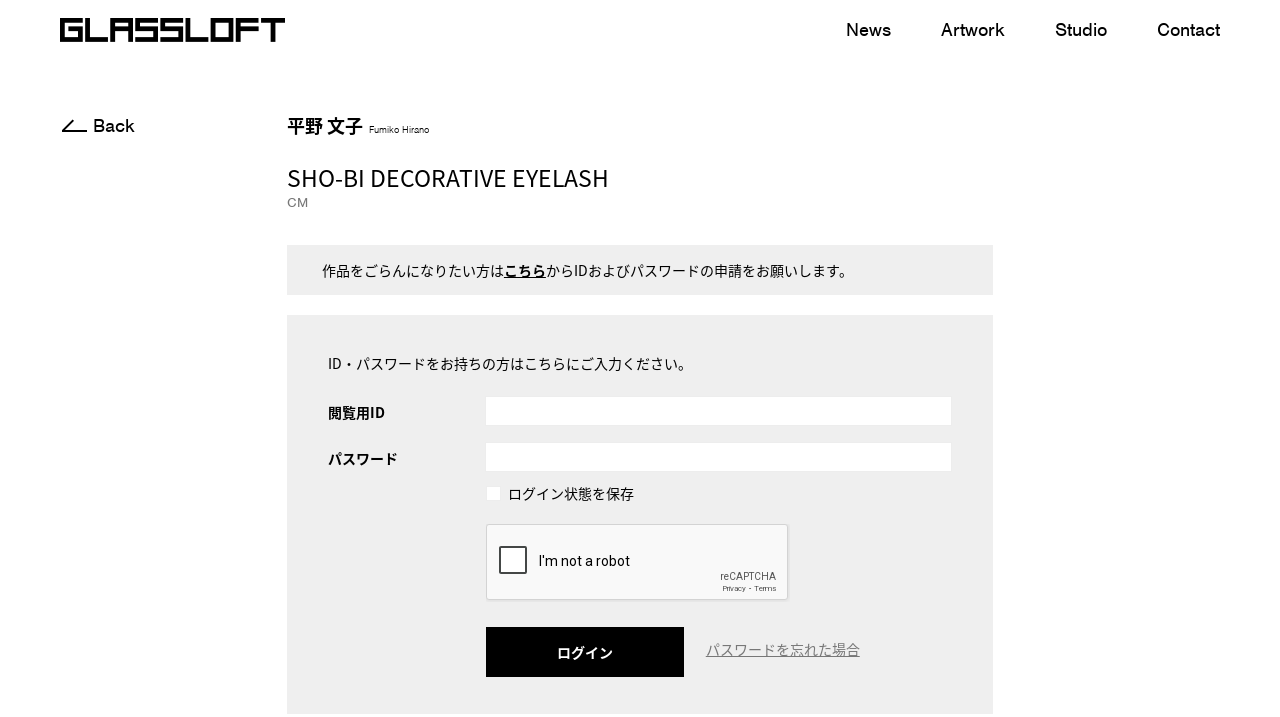

--- FILE ---
content_type: text/html; charset=UTF-8
request_url: https://glassloft.jp/works/1092/
body_size: 29394
content:

<!DOCTYPE html>
<html>
  <head>
    <title>SHO-BI   DECORATIVE EYELASH | GLASSLOFT WEB</title>
<meta name='robots' content='max-image-preview:large' />
<style id='wp-img-auto-sizes-contain-inline-css' type='text/css'>
img:is([sizes=auto i],[sizes^="auto," i]){contain-intrinsic-size:3000px 1500px}
/*# sourceURL=wp-img-auto-sizes-contain-inline-css */
</style>
<style id='wp-block-library-inline-css' type='text/css'>
:root{--wp-block-synced-color:#7a00df;--wp-block-synced-color--rgb:122,0,223;--wp-bound-block-color:var(--wp-block-synced-color);--wp-editor-canvas-background:#ddd;--wp-admin-theme-color:#007cba;--wp-admin-theme-color--rgb:0,124,186;--wp-admin-theme-color-darker-10:#006ba1;--wp-admin-theme-color-darker-10--rgb:0,107,160.5;--wp-admin-theme-color-darker-20:#005a87;--wp-admin-theme-color-darker-20--rgb:0,90,135;--wp-admin-border-width-focus:2px}@media (min-resolution:192dpi){:root{--wp-admin-border-width-focus:1.5px}}.wp-element-button{cursor:pointer}:root .has-very-light-gray-background-color{background-color:#eee}:root .has-very-dark-gray-background-color{background-color:#313131}:root .has-very-light-gray-color{color:#eee}:root .has-very-dark-gray-color{color:#313131}:root .has-vivid-green-cyan-to-vivid-cyan-blue-gradient-background{background:linear-gradient(135deg,#00d084,#0693e3)}:root .has-purple-crush-gradient-background{background:linear-gradient(135deg,#34e2e4,#4721fb 50%,#ab1dfe)}:root .has-hazy-dawn-gradient-background{background:linear-gradient(135deg,#faaca8,#dad0ec)}:root .has-subdued-olive-gradient-background{background:linear-gradient(135deg,#fafae1,#67a671)}:root .has-atomic-cream-gradient-background{background:linear-gradient(135deg,#fdd79a,#004a59)}:root .has-nightshade-gradient-background{background:linear-gradient(135deg,#330968,#31cdcf)}:root .has-midnight-gradient-background{background:linear-gradient(135deg,#020381,#2874fc)}:root{--wp--preset--font-size--normal:16px;--wp--preset--font-size--huge:42px}.has-regular-font-size{font-size:1em}.has-larger-font-size{font-size:2.625em}.has-normal-font-size{font-size:var(--wp--preset--font-size--normal)}.has-huge-font-size{font-size:var(--wp--preset--font-size--huge)}.has-text-align-center{text-align:center}.has-text-align-left{text-align:left}.has-text-align-right{text-align:right}.has-fit-text{white-space:nowrap!important}#end-resizable-editor-section{display:none}.aligncenter{clear:both}.items-justified-left{justify-content:flex-start}.items-justified-center{justify-content:center}.items-justified-right{justify-content:flex-end}.items-justified-space-between{justify-content:space-between}.screen-reader-text{border:0;clip-path:inset(50%);height:1px;margin:-1px;overflow:hidden;padding:0;position:absolute;width:1px;word-wrap:normal!important}.screen-reader-text:focus{background-color:#ddd;clip-path:none;color:#444;display:block;font-size:1em;height:auto;left:5px;line-height:normal;padding:15px 23px 14px;text-decoration:none;top:5px;width:auto;z-index:100000}html :where(.has-border-color){border-style:solid}html :where([style*=border-top-color]){border-top-style:solid}html :where([style*=border-right-color]){border-right-style:solid}html :where([style*=border-bottom-color]){border-bottom-style:solid}html :where([style*=border-left-color]){border-left-style:solid}html :where([style*=border-width]){border-style:solid}html :where([style*=border-top-width]){border-top-style:solid}html :where([style*=border-right-width]){border-right-style:solid}html :where([style*=border-bottom-width]){border-bottom-style:solid}html :where([style*=border-left-width]){border-left-style:solid}html :where(img[class*=wp-image-]){height:auto;max-width:100%}:where(figure){margin:0 0 1em}html :where(.is-position-sticky){--wp-admin--admin-bar--position-offset:var(--wp-admin--admin-bar--height,0px)}@media screen and (max-width:600px){html :where(.is-position-sticky){--wp-admin--admin-bar--position-offset:0px}}

/*# sourceURL=wp-block-library-inline-css */
</style><style id='global-styles-inline-css' type='text/css'>
:root{--wp--preset--aspect-ratio--square: 1;--wp--preset--aspect-ratio--4-3: 4/3;--wp--preset--aspect-ratio--3-4: 3/4;--wp--preset--aspect-ratio--3-2: 3/2;--wp--preset--aspect-ratio--2-3: 2/3;--wp--preset--aspect-ratio--16-9: 16/9;--wp--preset--aspect-ratio--9-16: 9/16;--wp--preset--color--black: #000000;--wp--preset--color--cyan-bluish-gray: #abb8c3;--wp--preset--color--white: #ffffff;--wp--preset--color--pale-pink: #f78da7;--wp--preset--color--vivid-red: #cf2e2e;--wp--preset--color--luminous-vivid-orange: #ff6900;--wp--preset--color--luminous-vivid-amber: #fcb900;--wp--preset--color--light-green-cyan: #7bdcb5;--wp--preset--color--vivid-green-cyan: #00d084;--wp--preset--color--pale-cyan-blue: #8ed1fc;--wp--preset--color--vivid-cyan-blue: #0693e3;--wp--preset--color--vivid-purple: #9b51e0;--wp--preset--gradient--vivid-cyan-blue-to-vivid-purple: linear-gradient(135deg,rgb(6,147,227) 0%,rgb(155,81,224) 100%);--wp--preset--gradient--light-green-cyan-to-vivid-green-cyan: linear-gradient(135deg,rgb(122,220,180) 0%,rgb(0,208,130) 100%);--wp--preset--gradient--luminous-vivid-amber-to-luminous-vivid-orange: linear-gradient(135deg,rgb(252,185,0) 0%,rgb(255,105,0) 100%);--wp--preset--gradient--luminous-vivid-orange-to-vivid-red: linear-gradient(135deg,rgb(255,105,0) 0%,rgb(207,46,46) 100%);--wp--preset--gradient--very-light-gray-to-cyan-bluish-gray: linear-gradient(135deg,rgb(238,238,238) 0%,rgb(169,184,195) 100%);--wp--preset--gradient--cool-to-warm-spectrum: linear-gradient(135deg,rgb(74,234,220) 0%,rgb(151,120,209) 20%,rgb(207,42,186) 40%,rgb(238,44,130) 60%,rgb(251,105,98) 80%,rgb(254,248,76) 100%);--wp--preset--gradient--blush-light-purple: linear-gradient(135deg,rgb(255,206,236) 0%,rgb(152,150,240) 100%);--wp--preset--gradient--blush-bordeaux: linear-gradient(135deg,rgb(254,205,165) 0%,rgb(254,45,45) 50%,rgb(107,0,62) 100%);--wp--preset--gradient--luminous-dusk: linear-gradient(135deg,rgb(255,203,112) 0%,rgb(199,81,192) 50%,rgb(65,88,208) 100%);--wp--preset--gradient--pale-ocean: linear-gradient(135deg,rgb(255,245,203) 0%,rgb(182,227,212) 50%,rgb(51,167,181) 100%);--wp--preset--gradient--electric-grass: linear-gradient(135deg,rgb(202,248,128) 0%,rgb(113,206,126) 100%);--wp--preset--gradient--midnight: linear-gradient(135deg,rgb(2,3,129) 0%,rgb(40,116,252) 100%);--wp--preset--font-size--small: 13px;--wp--preset--font-size--medium: 20px;--wp--preset--font-size--large: 36px;--wp--preset--font-size--x-large: 42px;--wp--preset--spacing--20: 0.44rem;--wp--preset--spacing--30: 0.67rem;--wp--preset--spacing--40: 1rem;--wp--preset--spacing--50: 1.5rem;--wp--preset--spacing--60: 2.25rem;--wp--preset--spacing--70: 3.38rem;--wp--preset--spacing--80: 5.06rem;--wp--preset--shadow--natural: 6px 6px 9px rgba(0, 0, 0, 0.2);--wp--preset--shadow--deep: 12px 12px 50px rgba(0, 0, 0, 0.4);--wp--preset--shadow--sharp: 6px 6px 0px rgba(0, 0, 0, 0.2);--wp--preset--shadow--outlined: 6px 6px 0px -3px rgb(255, 255, 255), 6px 6px rgb(0, 0, 0);--wp--preset--shadow--crisp: 6px 6px 0px rgb(0, 0, 0);}:where(.is-layout-flex){gap: 0.5em;}:where(.is-layout-grid){gap: 0.5em;}body .is-layout-flex{display: flex;}.is-layout-flex{flex-wrap: wrap;align-items: center;}.is-layout-flex > :is(*, div){margin: 0;}body .is-layout-grid{display: grid;}.is-layout-grid > :is(*, div){margin: 0;}:where(.wp-block-columns.is-layout-flex){gap: 2em;}:where(.wp-block-columns.is-layout-grid){gap: 2em;}:where(.wp-block-post-template.is-layout-flex){gap: 1.25em;}:where(.wp-block-post-template.is-layout-grid){gap: 1.25em;}.has-black-color{color: var(--wp--preset--color--black) !important;}.has-cyan-bluish-gray-color{color: var(--wp--preset--color--cyan-bluish-gray) !important;}.has-white-color{color: var(--wp--preset--color--white) !important;}.has-pale-pink-color{color: var(--wp--preset--color--pale-pink) !important;}.has-vivid-red-color{color: var(--wp--preset--color--vivid-red) !important;}.has-luminous-vivid-orange-color{color: var(--wp--preset--color--luminous-vivid-orange) !important;}.has-luminous-vivid-amber-color{color: var(--wp--preset--color--luminous-vivid-amber) !important;}.has-light-green-cyan-color{color: var(--wp--preset--color--light-green-cyan) !important;}.has-vivid-green-cyan-color{color: var(--wp--preset--color--vivid-green-cyan) !important;}.has-pale-cyan-blue-color{color: var(--wp--preset--color--pale-cyan-blue) !important;}.has-vivid-cyan-blue-color{color: var(--wp--preset--color--vivid-cyan-blue) !important;}.has-vivid-purple-color{color: var(--wp--preset--color--vivid-purple) !important;}.has-black-background-color{background-color: var(--wp--preset--color--black) !important;}.has-cyan-bluish-gray-background-color{background-color: var(--wp--preset--color--cyan-bluish-gray) !important;}.has-white-background-color{background-color: var(--wp--preset--color--white) !important;}.has-pale-pink-background-color{background-color: var(--wp--preset--color--pale-pink) !important;}.has-vivid-red-background-color{background-color: var(--wp--preset--color--vivid-red) !important;}.has-luminous-vivid-orange-background-color{background-color: var(--wp--preset--color--luminous-vivid-orange) !important;}.has-luminous-vivid-amber-background-color{background-color: var(--wp--preset--color--luminous-vivid-amber) !important;}.has-light-green-cyan-background-color{background-color: var(--wp--preset--color--light-green-cyan) !important;}.has-vivid-green-cyan-background-color{background-color: var(--wp--preset--color--vivid-green-cyan) !important;}.has-pale-cyan-blue-background-color{background-color: var(--wp--preset--color--pale-cyan-blue) !important;}.has-vivid-cyan-blue-background-color{background-color: var(--wp--preset--color--vivid-cyan-blue) !important;}.has-vivid-purple-background-color{background-color: var(--wp--preset--color--vivid-purple) !important;}.has-black-border-color{border-color: var(--wp--preset--color--black) !important;}.has-cyan-bluish-gray-border-color{border-color: var(--wp--preset--color--cyan-bluish-gray) !important;}.has-white-border-color{border-color: var(--wp--preset--color--white) !important;}.has-pale-pink-border-color{border-color: var(--wp--preset--color--pale-pink) !important;}.has-vivid-red-border-color{border-color: var(--wp--preset--color--vivid-red) !important;}.has-luminous-vivid-orange-border-color{border-color: var(--wp--preset--color--luminous-vivid-orange) !important;}.has-luminous-vivid-amber-border-color{border-color: var(--wp--preset--color--luminous-vivid-amber) !important;}.has-light-green-cyan-border-color{border-color: var(--wp--preset--color--light-green-cyan) !important;}.has-vivid-green-cyan-border-color{border-color: var(--wp--preset--color--vivid-green-cyan) !important;}.has-pale-cyan-blue-border-color{border-color: var(--wp--preset--color--pale-cyan-blue) !important;}.has-vivid-cyan-blue-border-color{border-color: var(--wp--preset--color--vivid-cyan-blue) !important;}.has-vivid-purple-border-color{border-color: var(--wp--preset--color--vivid-purple) !important;}.has-vivid-cyan-blue-to-vivid-purple-gradient-background{background: var(--wp--preset--gradient--vivid-cyan-blue-to-vivid-purple) !important;}.has-light-green-cyan-to-vivid-green-cyan-gradient-background{background: var(--wp--preset--gradient--light-green-cyan-to-vivid-green-cyan) !important;}.has-luminous-vivid-amber-to-luminous-vivid-orange-gradient-background{background: var(--wp--preset--gradient--luminous-vivid-amber-to-luminous-vivid-orange) !important;}.has-luminous-vivid-orange-to-vivid-red-gradient-background{background: var(--wp--preset--gradient--luminous-vivid-orange-to-vivid-red) !important;}.has-very-light-gray-to-cyan-bluish-gray-gradient-background{background: var(--wp--preset--gradient--very-light-gray-to-cyan-bluish-gray) !important;}.has-cool-to-warm-spectrum-gradient-background{background: var(--wp--preset--gradient--cool-to-warm-spectrum) !important;}.has-blush-light-purple-gradient-background{background: var(--wp--preset--gradient--blush-light-purple) !important;}.has-blush-bordeaux-gradient-background{background: var(--wp--preset--gradient--blush-bordeaux) !important;}.has-luminous-dusk-gradient-background{background: var(--wp--preset--gradient--luminous-dusk) !important;}.has-pale-ocean-gradient-background{background: var(--wp--preset--gradient--pale-ocean) !important;}.has-electric-grass-gradient-background{background: var(--wp--preset--gradient--electric-grass) !important;}.has-midnight-gradient-background{background: var(--wp--preset--gradient--midnight) !important;}.has-small-font-size{font-size: var(--wp--preset--font-size--small) !important;}.has-medium-font-size{font-size: var(--wp--preset--font-size--medium) !important;}.has-large-font-size{font-size: var(--wp--preset--font-size--large) !important;}.has-x-large-font-size{font-size: var(--wp--preset--font-size--x-large) !important;}
/*# sourceURL=global-styles-inline-css */
</style>

<style id='classic-theme-styles-inline-css' type='text/css'>
/*! This file is auto-generated */
.wp-block-button__link{color:#fff;background-color:#32373c;border-radius:9999px;box-shadow:none;text-decoration:none;padding:calc(.667em + 2px) calc(1.333em + 2px);font-size:1.125em}.wp-block-file__button{background:#32373c;color:#fff;text-decoration:none}
/*# sourceURL=/wp-includes/css/classic-themes.min.css */
</style>
<link rel="canonical" href="https://glassloft.jp/works/1092/" />
        <meta charset="utf8">
    <meta name="viewport" content="width=750">
    <meta name="format-detection" content="telephone=no">
    <meta http-equiv="Content-Type" content="text/html; charset=UTF-8">
    <meta http-equiv="X-UA-Compatible" content="IE=edge">
    <meta name="description" content="GLASSLOFT inc.は広告や映像の世界で活躍する専門分野の異なるクリエーターをサポートするマネージメントオフィスです。Welcome to GLASSLOFT inc. We are the management for creators who are active in various fields.">
    <meta property="og:url" content="https://glassloft.jp/">
    <meta property="og:title" content="GLASSLOFT WEB">
    <meta property="og:site_name" content="GLASSLOFT WEB">
    <meta property="og:type" content="website">
    <meta property="og:description" content="GLASSLOFT inc.は広告や映像の世界で活躍する専門分野の異なるクリエーターをサポートするマネージメントオフィスです。Welcome to GLASSLOFT inc. We are the management for creators who are active in various fields.">
    <meta property="og:image" content="https://glassloft.jp/share/og_0217.jpg">
    <meta property="twitter:url" content="https://glassloft.jp/">
    <meta property="twitter:title" content="GLASSLOFT WEB">
    <meta name="twitter:card" content="summary_large_image">
    <meta name="twitter:description" content="GLASSLOFT inc.は広告や映像の世界で活躍する専門分野の異なるクリエーターをサポートするマネージメントオフィスです。Welcome to GLASSLOFT inc. We are the management for creators who are active in various fields.">
    <meta name="twitter:image" content="https://glassloft.jp/share/og_0217.jpg">
    <link rel="shortcut icon" href="/site-assets/images/common/favicon.ico">
    <script>!function(e){function i(r){if(o[r])return o[r].exports;var n=o[r]={i:r,l:!1,exports:{}};return e[r].call(n.exports,n,n.exports,i),n.l=!0,n.exports}var o={};i.m=e,i.c=o,i.d=function(e,o,r){i.o(e,o)||Object.defineProperty(e,o,{configurable:!1,enumerable:!0,get:r})},i.n=function(e){var o=e&&e.__esModule?function(){return e.default}:function(){return e};return i.d(o,"a",o),o},i.o=function(e,i){return Object.prototype.hasOwnProperty.call(e,i)},i.p="/js/",i(i.s=401)}({401:function(e,i,o){"use strict";!function(e){function i(e){t.classList.add(e)}function o(i){return-1!=e.indexOf(i)}function r(e){return Math.floor(Number(e.replace(/^(\d+(\.\d+)?).*$/,"$1")))}function n(e){return a.indexOf(e)>=0}var t=document.querySelector("html"),a=window.navigator.appVersion.toLowerCase(),d={ios:o("iphone")||o("ipod")||o("ipad"),android:o("android")&&o("mobile"),mobile:o("windows")&&o("phone")||o("iphone")||o("ipod")||o("android")&&o("mobile")||o("firefox")&&o("mobile")||o("blackberry"),tablet:o("windows")&&o("touch")&&-1==o("tablet pc")||o("ipad")||o("android")&&-1==o("mobile")||o("firefox")&&o("tablet")||o("kindle")||o("silk")||o("playbook")};if(d.pc=!d.mobile&&!d.tablet,d.pc)i("pc"),o("mac os")&&i("mac"),o("windows")&&i("win");else{if(i("mobile"),d.ios)d.ios=e.replace(/^.*(iphone|ipod|ipad).* os ([\d_]+).*$/,"$2").replace(/_/g,"."),i("ios"),i("ios"+r(d.ios));else if(d.android){d.android=e.replace(/^.*android ([\d\.]+).*$/,"$1");var c=r(d.android);if(i("android"),i("android"+c),c<5){var s=d.android.replace(/^(\d+(\.\d+)?).*$/,"$1");i("android"+s.replace(".",""))}}var l=null;(l=e.match(/\s(line)\/([\d\.]+)/))&&(d.line=l[2]),(l=e.match(/;fbav\/([\d\.]+)/))&&(d.facebook=l[1]),(l=e.match(/twitter.+/))&&(d.twitter=l[0])}o("msie")?(i("ie"),n("msie 6.")?i("ie6"):n("msie 7.")?i("ie7"):n("msie 8.")?i("ie8"):n("msie 9.")?i("ie9"):n("msie 10.")&&i("ie10")):o("trident")?(i("ie"),i("ie11"),d.ie=11):o("edge")?(i("edge"),d.edge=!0):o("chrome")?(i("chrome"),d.chrome=!0):o("safari")?(i("safari"),d.safari=!0):o("firefox")?(i("firefox"),d.firefox=!0):(i("other"),d.other=!0),window.device=d}((window.navigator.userAgent||"").toLowerCase())}});</script>
        <!-- Google Tag Manager -->
    <script>(function(w,d,s,l,i){w[l]=w[l]||[];w[l].push({'gtm.start':new Date().getTime(),event:'gtm.js'});var f=d.getElementsByTagName(s)[0],j=d.createElement(s),dl=l!='dataLayer'?'&l='+l:'';j.async=true;j.src='https://www.googletagmanager.com/gtm.js?id='+i+dl;f.parentNode.insertBefore(j,f);
    })(window,document,'script','dataLayer','GTM-P3HGJXZ');</script>
    <!-- End Google Tag Manager -->    <script>
      (function(d) {
        var config = {
          kitId: 'pxp4ebw',
          scriptTimeout: 3000,
          async: true
        },
        h=d.documentElement,t=setTimeout(function(){h.className=h.className.replace(/\bwf-loading\b/g,"")+" wf-inactive";},config.scriptTimeout),tk=d.createElement("script"),f=false,s=d.getElementsByTagName("script")[0],a;h.className+=" wf-loading";tk.src='https://use.typekit.net/'+config.kitId+'.js';tk.async=true;tk.onload=tk.onreadystatechange=function(){a=this.readyState;if(f||a&&a!="complete"&&a!="loaded")return;f=true;clearTimeout(t);try{Typekit.load(config)}catch(e){}};s.parentNode.insertBefore(tk,s)
      })(document);
    </script>
    <script src="https://player.vimeo.com/api/player.js"></script>
    <link rel="stylesheet" href="/site-assets/work/index.css">      </head>
	<body class="wp">
		<!-- Google Tag Manager (noscript) -->
		<noscript><iframe src="https://www.googletagmanager.com/ns.html?id=GTM-5DQZTBT"
		height="0" width="0" style="display:none;visibility:hidden"></iframe></noscript>
		<!-- End Google Tag Manager (noscript) -->
				        <div class="comp-preload">
          <div class="spinner"></div>
        </div>		<div id="container">
			<header id="header">
				        <div class="global-header">
          <div class="content">
            <div class="bg-box sp"></div>
            <a class="h1" href="https://glassloft.jp/">
              <h1>GLASSLOFT</h1>
            </a>
            <div class="sp" id="menu-btn">
              <div class="line"></div>
              <div class="line"></div>
            </div>
            <div id="menu-wrapper">
              <!-- <a class="h1" href="/"><h1>GLASSLOFT</h1></a> -->
              <ul>
                <li class="top"><a href="https://glassloft.jp/">Top</a></li>
                <li class="news"><a href="https://glassloft.jp/news/">News</a></li>
                <li class="artwork"><a href="https://glassloft.jp/artwork/">Artwork</a></li>
                <li class="studio"><a href="https://glassloft.jp/studio/">Studio</a></li>
                <li class="contact"><a href="https://glassloft.jp/contact/">Contact</a></li>
              </ul>
              <div class="group sp"><div class="menu-jobname"><p>Director</p></div><div class="names"><a class="name" href="https://glassloft.jp/works/cezan-iseda/"><span>伊勢田 世山</span><small>Cezan Iseda</small></a><a class="name" href="https://glassloft.jp/works/yoshihiro-kobayashi/"><span>小林 佳弘</span><small>Yoshihiro Kobayashi </small></a><a class="name" href="https://glassloft.jp/works/kosai-sekine/"><span>関根 光才</span><small>Kosai Sekine</small></a><a class="name" href="https://glassloft.jp/works/koichiro-tsujikawa/"><span>辻川 幸一郎</span><small>Koichiro Tsujikawa</small></a><a class="name" href="https://glassloft.jp/works/nao-watanabe/"><span>渡邉 直</span><small>Nao Watanabe</small></a><a class="name" href="https://glassloft.jp/works/fumiko-hirano/"><span>平野 文子</span><small>Fumiko Hirano</small></a></div></div><div class="group sp"><div class="menu-jobname"><p>Director/Cinematographer</p></div><div class="names"><a class="name" href="https://glassloft.jp/works/suguru-takeuchi/"><span>竹内 スグル</span><small>Suguru Takeuchi</small></a></div></div><div class="group sp"><div class="menu-jobname"><p>Director/Choreographer</p></div><div class="names"><a class="name" href="https://glassloft.jp/works/chiharu-shimura/"><span>志村 知晴</span><small>Chiharu Shimura</small></a></div></div><div class="group sp"><div class="menu-jobname"><p>Dancer/Choreographer</p></div><div class="names"><a class="name" href="https://glassloft.jp/works/yukina-sakai/"><span>酒井 幸菜</span><small>Yukina Sakai</small></a></div></div><div class="group sp"><div class="menu-jobname"><p>Photographer/Cinematographer</p></div><div class="names"><a class="name" href="https://glassloft.jp/works/toyotaro-shigemori/"><span>重森 豊太郎</span><small>Toyotaro Shigemori</small></a><a class="name" href="https://glassloft.jp/works/takeshi-hanzawa/"><span>半沢 健</span><small>Takeshi hanzawa</small></a><a class="name" href="https://glassloft.jp/works/fumihiro-hirose/"><span>広瀬 文洋</span><small>Fumihiro Hirose</small></a><a class="name" href="https://glassloft.jp/works/yoshinobu-yoshida/"><span>吉田 好伸</span><small>Yoshinobu Yoshida</small></a><a class="name" href="https://glassloft.jp/works/yoshimura/"><span>吉村</span><small>Yoshimura</small></a></div></div><div class="group sp"><div class="menu-jobname"><p>Hair Makeup</p></div><div class="names"><a class="name" href="https://glassloft.jp/works/kouta/"><span>KOUTA</span><small></small></a><a class="name" href="https://glassloft.jp/works/shiho-sakamoto/"><span>坂本 志穂</span><small>Shiho Sakamoto</small></a><a class="name" href="https://glassloft.jp/works/minako-suzuki/"><span>スズキミナコ</span><small>Minako Suzuki</small></a><a class="name" href="https://glassloft.jp/works/masashi-nakayama/"><span>中山 正史</span><small>Masashi Nakayama</small></a><a class="name" href="https://glassloft.jp/works/kazunori-miyasaka/"><span>宮坂 和典</span><small>Kazunori Miyasaka</small></a></div></div><div class="group sp"><div class="menu-jobname"><p>Stylist</p></div><div class="names"><a class="name" href="https://glassloft.jp/works/saoli-iguchi/"><span>井口さおり</span><small>Saoli Iguchi</small></a></div></div><div class="group sp"><div class="menu-jobname"><p>Production Designer</p></div><div class="names"><a class="name" href="https://glassloft.jp/works/ayako-sakahara/"><span>坂原 文子</span><small>Ayako Sakahara</small></a><a class="name" href="https://glassloft.jp/works/takashi-sasaki/"><span>佐々木 尚</span><small>Takashi Sasaki</small></a><a class="name" href="https://glassloft.jp/works/tateo-yanagimachi/"><span>柳町 建夫</span><small>Tateo Yanagimachi</small></a></div></div><div class="group sp"><div class="menu-jobname"><p>Food Stylist</p></div><div class="names"><a class="name" href="https://glassloft.jp/works/midori-moniwa/"><span>茂庭 翠</span><small>Midori Moniwa</small></a></div></div><div class="group sp"><div class="menu-jobname"><p>Flower Artist</p></div><div class="names"><a class="name" href="https://glassloft.jp/works/noriko-okamoto/"><span>岡本 典子</span><small>Noriko Okamoto</small></a></div></div><div class="group sp"><div class="menu-jobname"><p>Art Director/Graphic Designer</p></div><div class="names"><a class="name" href="https://glassloft.jp/works/masakazu-kitayama/"><span>北山 雅和</span><small>Masakazu Kitayama</small></a><a class="name" href="https://glassloft.jp/works/akiyoshi-mishima/"><span>三嶋 章義</span><small>Akiyoshi Mishima</small></a></div></div><div class="group sp"><div class="menu-jobname"><p>Producer</p></div><div class="names"><a class="name" href="https://glassloft.jp/works/kaoru-abe/"><span>阿部 薫</span><small>Kaoru Abe</small></a></div></div>            </div>
          </div>
        </div>			</header>
			<div id="content">
<div class="side-btn"><a class="btnEn btnBack" href="https://glassloft.jp/works/fumiko-hirano/">Back</a></div>

<div id="main">

  <div class="work-contents">

    <div class="content">

      <h2>
        <a href="https://glassloft.jp/works/fumiko-hirano/">
          平野 文子                      <span>Fumiko Hirano</span>
                  </a>
      </h2>

              
        
        <h3>SHO-BI   DECORATIVE EYELASH</h3>

        <p class="tag"><a href="/works/fumiko-hirano/?t=cm">CM</a></p>
                  <div class="password">
            <p class="gray">作品をごらんになりたい方は<a href="https://glassloft.jp/request/?pid=1092">こちら</a>からIDおよびパスワードの申請をお願いします。</p>
            <div class="gray inputs">
              <p class="detail">ID・パスワードをお持ちの方はこちらにご入力ください。</p>
              <form action="https://glassloft.jp/wordpress/login_80825 " method="post" class="uam_login_form">
                <div class="input-line">
                  <p> <label class="input_label" for="user_login">閲覧用ID</label></p>
                  <input name="log" class="input" id="user_login" type="text"/>
                </div>
                <div class="input-line">
                  <p><label class="input_label" for="user_pass">パスワード</label></p>
                  <input name="pwd" class="input" id="user_pass" type="password"/>
                </div>
                <div class="check">
                  <input name="rememberme" class="checkbox" id="rememberme" value="forever" type="checkbox"/>
                  <span><label class="checkbox_label" for="rememberme">ログイン状態を保存</label></span>
                </div>
                <div class="check">
                  <div class="anr_captcha_field"><div id="anr_captcha_field_1" class="anr_captcha_field_div"></div></div>                </div>
                <div class="login">
                  <input class="button" type="submit" name="wp-submit" id="wp-submit" value="ログイン"/>
                  <input type="hidden" name="redirect_to" value="https://glassloft.jp/works/1092"/>
                  <a href="https://glassloft.jp/request/?pid=1092" class="forgot">パスワードを忘れた場合</a>
                </div>
              </form>
            </div>
          </div>
                

       

        
      
    </div>

  </div>

  <div class="global-footer-margin"></div>

</div>




        <footer id="footer">
          <script type="speculationrules">
{"prefetch":[{"source":"document","where":{"and":[{"href_matches":"/*"},{"not":{"href_matches":["/wordpress/wp-*.php","/wordpress/wp-admin/*","/wordpress/wp-content/uploads/*","/wordpress/wp-content/*","/wordpress/wp-content/plugins/*","/wordpress/wp-content/themes/glassloft/*","/*\\?(.+)"]}},{"not":{"selector_matches":"a[rel~=\"nofollow\"]"}},{"not":{"selector_matches":".no-prefetch, .no-prefetch a"}}]},"eagerness":"conservative"}]}
</script>
			<script type="text/javascript">
				var anr_onloadCallback = function() {
					for ( var i = 0; i < document.forms.length; i++ ) {
						var form = document.forms[i];
						var captcha_div = form.querySelector( '.anr_captcha_field_div' );

						if ( null === captcha_div )
							continue;
						captcha_div.innerHTML = '';
						( function( form ) {
							var anr_captcha = grecaptcha.render( captcha_div,{
								'sitekey' : '6LcCnZQaAAAAABRnoqT-jYIbrIRLP0QEI3ODXxiC',
								'size'  : 'normal',
								'theme' : 'light'
							});
							if ( typeof jQuery !== 'undefined' ) {
								jQuery( document.body ).on( 'checkout_error', function(){
									grecaptcha.reset(anr_captcha);
								});
							}
							if ( typeof wpcf7 !== 'undefined' ) {
								document.addEventListener( 'wpcf7submit', function() {
									grecaptcha.reset(anr_captcha);
								}, false );
							}
						})(form);
					}
				};
			</script>
						<script src="https://www.google.com/recaptcha/api.js?onload=anr_onloadCallback&#038;render=explicit"
				async defer>
			</script>
			          <div class="global-footer">
            <div class="content">
              <p>©GLASSLOFT inc. ALL Rights Reserved.</p><a href="#" id="scroll-btn"></a>
            </div>
          </div>
        </footer>
      </div>
		</div>
    <script src="/site-assets/libs.js"></script>

    <script src="/site-assets/work/index.js"></script>    

	</body>
</html>

--- FILE ---
content_type: text/html; charset=utf-8
request_url: https://www.google.com/recaptcha/api2/anchor?ar=1&k=6LcCnZQaAAAAABRnoqT-jYIbrIRLP0QEI3ODXxiC&co=aHR0cHM6Ly9nbGFzc2xvZnQuanA6NDQz&hl=en&v=PoyoqOPhxBO7pBk68S4YbpHZ&theme=light&size=normal&anchor-ms=20000&execute-ms=30000&cb=w5lw47bclt5o
body_size: 49508
content:
<!DOCTYPE HTML><html dir="ltr" lang="en"><head><meta http-equiv="Content-Type" content="text/html; charset=UTF-8">
<meta http-equiv="X-UA-Compatible" content="IE=edge">
<title>reCAPTCHA</title>
<style type="text/css">
/* cyrillic-ext */
@font-face {
  font-family: 'Roboto';
  font-style: normal;
  font-weight: 400;
  font-stretch: 100%;
  src: url(//fonts.gstatic.com/s/roboto/v48/KFO7CnqEu92Fr1ME7kSn66aGLdTylUAMa3GUBHMdazTgWw.woff2) format('woff2');
  unicode-range: U+0460-052F, U+1C80-1C8A, U+20B4, U+2DE0-2DFF, U+A640-A69F, U+FE2E-FE2F;
}
/* cyrillic */
@font-face {
  font-family: 'Roboto';
  font-style: normal;
  font-weight: 400;
  font-stretch: 100%;
  src: url(//fonts.gstatic.com/s/roboto/v48/KFO7CnqEu92Fr1ME7kSn66aGLdTylUAMa3iUBHMdazTgWw.woff2) format('woff2');
  unicode-range: U+0301, U+0400-045F, U+0490-0491, U+04B0-04B1, U+2116;
}
/* greek-ext */
@font-face {
  font-family: 'Roboto';
  font-style: normal;
  font-weight: 400;
  font-stretch: 100%;
  src: url(//fonts.gstatic.com/s/roboto/v48/KFO7CnqEu92Fr1ME7kSn66aGLdTylUAMa3CUBHMdazTgWw.woff2) format('woff2');
  unicode-range: U+1F00-1FFF;
}
/* greek */
@font-face {
  font-family: 'Roboto';
  font-style: normal;
  font-weight: 400;
  font-stretch: 100%;
  src: url(//fonts.gstatic.com/s/roboto/v48/KFO7CnqEu92Fr1ME7kSn66aGLdTylUAMa3-UBHMdazTgWw.woff2) format('woff2');
  unicode-range: U+0370-0377, U+037A-037F, U+0384-038A, U+038C, U+038E-03A1, U+03A3-03FF;
}
/* math */
@font-face {
  font-family: 'Roboto';
  font-style: normal;
  font-weight: 400;
  font-stretch: 100%;
  src: url(//fonts.gstatic.com/s/roboto/v48/KFO7CnqEu92Fr1ME7kSn66aGLdTylUAMawCUBHMdazTgWw.woff2) format('woff2');
  unicode-range: U+0302-0303, U+0305, U+0307-0308, U+0310, U+0312, U+0315, U+031A, U+0326-0327, U+032C, U+032F-0330, U+0332-0333, U+0338, U+033A, U+0346, U+034D, U+0391-03A1, U+03A3-03A9, U+03B1-03C9, U+03D1, U+03D5-03D6, U+03F0-03F1, U+03F4-03F5, U+2016-2017, U+2034-2038, U+203C, U+2040, U+2043, U+2047, U+2050, U+2057, U+205F, U+2070-2071, U+2074-208E, U+2090-209C, U+20D0-20DC, U+20E1, U+20E5-20EF, U+2100-2112, U+2114-2115, U+2117-2121, U+2123-214F, U+2190, U+2192, U+2194-21AE, U+21B0-21E5, U+21F1-21F2, U+21F4-2211, U+2213-2214, U+2216-22FF, U+2308-230B, U+2310, U+2319, U+231C-2321, U+2336-237A, U+237C, U+2395, U+239B-23B7, U+23D0, U+23DC-23E1, U+2474-2475, U+25AF, U+25B3, U+25B7, U+25BD, U+25C1, U+25CA, U+25CC, U+25FB, U+266D-266F, U+27C0-27FF, U+2900-2AFF, U+2B0E-2B11, U+2B30-2B4C, U+2BFE, U+3030, U+FF5B, U+FF5D, U+1D400-1D7FF, U+1EE00-1EEFF;
}
/* symbols */
@font-face {
  font-family: 'Roboto';
  font-style: normal;
  font-weight: 400;
  font-stretch: 100%;
  src: url(//fonts.gstatic.com/s/roboto/v48/KFO7CnqEu92Fr1ME7kSn66aGLdTylUAMaxKUBHMdazTgWw.woff2) format('woff2');
  unicode-range: U+0001-000C, U+000E-001F, U+007F-009F, U+20DD-20E0, U+20E2-20E4, U+2150-218F, U+2190, U+2192, U+2194-2199, U+21AF, U+21E6-21F0, U+21F3, U+2218-2219, U+2299, U+22C4-22C6, U+2300-243F, U+2440-244A, U+2460-24FF, U+25A0-27BF, U+2800-28FF, U+2921-2922, U+2981, U+29BF, U+29EB, U+2B00-2BFF, U+4DC0-4DFF, U+FFF9-FFFB, U+10140-1018E, U+10190-1019C, U+101A0, U+101D0-101FD, U+102E0-102FB, U+10E60-10E7E, U+1D2C0-1D2D3, U+1D2E0-1D37F, U+1F000-1F0FF, U+1F100-1F1AD, U+1F1E6-1F1FF, U+1F30D-1F30F, U+1F315, U+1F31C, U+1F31E, U+1F320-1F32C, U+1F336, U+1F378, U+1F37D, U+1F382, U+1F393-1F39F, U+1F3A7-1F3A8, U+1F3AC-1F3AF, U+1F3C2, U+1F3C4-1F3C6, U+1F3CA-1F3CE, U+1F3D4-1F3E0, U+1F3ED, U+1F3F1-1F3F3, U+1F3F5-1F3F7, U+1F408, U+1F415, U+1F41F, U+1F426, U+1F43F, U+1F441-1F442, U+1F444, U+1F446-1F449, U+1F44C-1F44E, U+1F453, U+1F46A, U+1F47D, U+1F4A3, U+1F4B0, U+1F4B3, U+1F4B9, U+1F4BB, U+1F4BF, U+1F4C8-1F4CB, U+1F4D6, U+1F4DA, U+1F4DF, U+1F4E3-1F4E6, U+1F4EA-1F4ED, U+1F4F7, U+1F4F9-1F4FB, U+1F4FD-1F4FE, U+1F503, U+1F507-1F50B, U+1F50D, U+1F512-1F513, U+1F53E-1F54A, U+1F54F-1F5FA, U+1F610, U+1F650-1F67F, U+1F687, U+1F68D, U+1F691, U+1F694, U+1F698, U+1F6AD, U+1F6B2, U+1F6B9-1F6BA, U+1F6BC, U+1F6C6-1F6CF, U+1F6D3-1F6D7, U+1F6E0-1F6EA, U+1F6F0-1F6F3, U+1F6F7-1F6FC, U+1F700-1F7FF, U+1F800-1F80B, U+1F810-1F847, U+1F850-1F859, U+1F860-1F887, U+1F890-1F8AD, U+1F8B0-1F8BB, U+1F8C0-1F8C1, U+1F900-1F90B, U+1F93B, U+1F946, U+1F984, U+1F996, U+1F9E9, U+1FA00-1FA6F, U+1FA70-1FA7C, U+1FA80-1FA89, U+1FA8F-1FAC6, U+1FACE-1FADC, U+1FADF-1FAE9, U+1FAF0-1FAF8, U+1FB00-1FBFF;
}
/* vietnamese */
@font-face {
  font-family: 'Roboto';
  font-style: normal;
  font-weight: 400;
  font-stretch: 100%;
  src: url(//fonts.gstatic.com/s/roboto/v48/KFO7CnqEu92Fr1ME7kSn66aGLdTylUAMa3OUBHMdazTgWw.woff2) format('woff2');
  unicode-range: U+0102-0103, U+0110-0111, U+0128-0129, U+0168-0169, U+01A0-01A1, U+01AF-01B0, U+0300-0301, U+0303-0304, U+0308-0309, U+0323, U+0329, U+1EA0-1EF9, U+20AB;
}
/* latin-ext */
@font-face {
  font-family: 'Roboto';
  font-style: normal;
  font-weight: 400;
  font-stretch: 100%;
  src: url(//fonts.gstatic.com/s/roboto/v48/KFO7CnqEu92Fr1ME7kSn66aGLdTylUAMa3KUBHMdazTgWw.woff2) format('woff2');
  unicode-range: U+0100-02BA, U+02BD-02C5, U+02C7-02CC, U+02CE-02D7, U+02DD-02FF, U+0304, U+0308, U+0329, U+1D00-1DBF, U+1E00-1E9F, U+1EF2-1EFF, U+2020, U+20A0-20AB, U+20AD-20C0, U+2113, U+2C60-2C7F, U+A720-A7FF;
}
/* latin */
@font-face {
  font-family: 'Roboto';
  font-style: normal;
  font-weight: 400;
  font-stretch: 100%;
  src: url(//fonts.gstatic.com/s/roboto/v48/KFO7CnqEu92Fr1ME7kSn66aGLdTylUAMa3yUBHMdazQ.woff2) format('woff2');
  unicode-range: U+0000-00FF, U+0131, U+0152-0153, U+02BB-02BC, U+02C6, U+02DA, U+02DC, U+0304, U+0308, U+0329, U+2000-206F, U+20AC, U+2122, U+2191, U+2193, U+2212, U+2215, U+FEFF, U+FFFD;
}
/* cyrillic-ext */
@font-face {
  font-family: 'Roboto';
  font-style: normal;
  font-weight: 500;
  font-stretch: 100%;
  src: url(//fonts.gstatic.com/s/roboto/v48/KFO7CnqEu92Fr1ME7kSn66aGLdTylUAMa3GUBHMdazTgWw.woff2) format('woff2');
  unicode-range: U+0460-052F, U+1C80-1C8A, U+20B4, U+2DE0-2DFF, U+A640-A69F, U+FE2E-FE2F;
}
/* cyrillic */
@font-face {
  font-family: 'Roboto';
  font-style: normal;
  font-weight: 500;
  font-stretch: 100%;
  src: url(//fonts.gstatic.com/s/roboto/v48/KFO7CnqEu92Fr1ME7kSn66aGLdTylUAMa3iUBHMdazTgWw.woff2) format('woff2');
  unicode-range: U+0301, U+0400-045F, U+0490-0491, U+04B0-04B1, U+2116;
}
/* greek-ext */
@font-face {
  font-family: 'Roboto';
  font-style: normal;
  font-weight: 500;
  font-stretch: 100%;
  src: url(//fonts.gstatic.com/s/roboto/v48/KFO7CnqEu92Fr1ME7kSn66aGLdTylUAMa3CUBHMdazTgWw.woff2) format('woff2');
  unicode-range: U+1F00-1FFF;
}
/* greek */
@font-face {
  font-family: 'Roboto';
  font-style: normal;
  font-weight: 500;
  font-stretch: 100%;
  src: url(//fonts.gstatic.com/s/roboto/v48/KFO7CnqEu92Fr1ME7kSn66aGLdTylUAMa3-UBHMdazTgWw.woff2) format('woff2');
  unicode-range: U+0370-0377, U+037A-037F, U+0384-038A, U+038C, U+038E-03A1, U+03A3-03FF;
}
/* math */
@font-face {
  font-family: 'Roboto';
  font-style: normal;
  font-weight: 500;
  font-stretch: 100%;
  src: url(//fonts.gstatic.com/s/roboto/v48/KFO7CnqEu92Fr1ME7kSn66aGLdTylUAMawCUBHMdazTgWw.woff2) format('woff2');
  unicode-range: U+0302-0303, U+0305, U+0307-0308, U+0310, U+0312, U+0315, U+031A, U+0326-0327, U+032C, U+032F-0330, U+0332-0333, U+0338, U+033A, U+0346, U+034D, U+0391-03A1, U+03A3-03A9, U+03B1-03C9, U+03D1, U+03D5-03D6, U+03F0-03F1, U+03F4-03F5, U+2016-2017, U+2034-2038, U+203C, U+2040, U+2043, U+2047, U+2050, U+2057, U+205F, U+2070-2071, U+2074-208E, U+2090-209C, U+20D0-20DC, U+20E1, U+20E5-20EF, U+2100-2112, U+2114-2115, U+2117-2121, U+2123-214F, U+2190, U+2192, U+2194-21AE, U+21B0-21E5, U+21F1-21F2, U+21F4-2211, U+2213-2214, U+2216-22FF, U+2308-230B, U+2310, U+2319, U+231C-2321, U+2336-237A, U+237C, U+2395, U+239B-23B7, U+23D0, U+23DC-23E1, U+2474-2475, U+25AF, U+25B3, U+25B7, U+25BD, U+25C1, U+25CA, U+25CC, U+25FB, U+266D-266F, U+27C0-27FF, U+2900-2AFF, U+2B0E-2B11, U+2B30-2B4C, U+2BFE, U+3030, U+FF5B, U+FF5D, U+1D400-1D7FF, U+1EE00-1EEFF;
}
/* symbols */
@font-face {
  font-family: 'Roboto';
  font-style: normal;
  font-weight: 500;
  font-stretch: 100%;
  src: url(//fonts.gstatic.com/s/roboto/v48/KFO7CnqEu92Fr1ME7kSn66aGLdTylUAMaxKUBHMdazTgWw.woff2) format('woff2');
  unicode-range: U+0001-000C, U+000E-001F, U+007F-009F, U+20DD-20E0, U+20E2-20E4, U+2150-218F, U+2190, U+2192, U+2194-2199, U+21AF, U+21E6-21F0, U+21F3, U+2218-2219, U+2299, U+22C4-22C6, U+2300-243F, U+2440-244A, U+2460-24FF, U+25A0-27BF, U+2800-28FF, U+2921-2922, U+2981, U+29BF, U+29EB, U+2B00-2BFF, U+4DC0-4DFF, U+FFF9-FFFB, U+10140-1018E, U+10190-1019C, U+101A0, U+101D0-101FD, U+102E0-102FB, U+10E60-10E7E, U+1D2C0-1D2D3, U+1D2E0-1D37F, U+1F000-1F0FF, U+1F100-1F1AD, U+1F1E6-1F1FF, U+1F30D-1F30F, U+1F315, U+1F31C, U+1F31E, U+1F320-1F32C, U+1F336, U+1F378, U+1F37D, U+1F382, U+1F393-1F39F, U+1F3A7-1F3A8, U+1F3AC-1F3AF, U+1F3C2, U+1F3C4-1F3C6, U+1F3CA-1F3CE, U+1F3D4-1F3E0, U+1F3ED, U+1F3F1-1F3F3, U+1F3F5-1F3F7, U+1F408, U+1F415, U+1F41F, U+1F426, U+1F43F, U+1F441-1F442, U+1F444, U+1F446-1F449, U+1F44C-1F44E, U+1F453, U+1F46A, U+1F47D, U+1F4A3, U+1F4B0, U+1F4B3, U+1F4B9, U+1F4BB, U+1F4BF, U+1F4C8-1F4CB, U+1F4D6, U+1F4DA, U+1F4DF, U+1F4E3-1F4E6, U+1F4EA-1F4ED, U+1F4F7, U+1F4F9-1F4FB, U+1F4FD-1F4FE, U+1F503, U+1F507-1F50B, U+1F50D, U+1F512-1F513, U+1F53E-1F54A, U+1F54F-1F5FA, U+1F610, U+1F650-1F67F, U+1F687, U+1F68D, U+1F691, U+1F694, U+1F698, U+1F6AD, U+1F6B2, U+1F6B9-1F6BA, U+1F6BC, U+1F6C6-1F6CF, U+1F6D3-1F6D7, U+1F6E0-1F6EA, U+1F6F0-1F6F3, U+1F6F7-1F6FC, U+1F700-1F7FF, U+1F800-1F80B, U+1F810-1F847, U+1F850-1F859, U+1F860-1F887, U+1F890-1F8AD, U+1F8B0-1F8BB, U+1F8C0-1F8C1, U+1F900-1F90B, U+1F93B, U+1F946, U+1F984, U+1F996, U+1F9E9, U+1FA00-1FA6F, U+1FA70-1FA7C, U+1FA80-1FA89, U+1FA8F-1FAC6, U+1FACE-1FADC, U+1FADF-1FAE9, U+1FAF0-1FAF8, U+1FB00-1FBFF;
}
/* vietnamese */
@font-face {
  font-family: 'Roboto';
  font-style: normal;
  font-weight: 500;
  font-stretch: 100%;
  src: url(//fonts.gstatic.com/s/roboto/v48/KFO7CnqEu92Fr1ME7kSn66aGLdTylUAMa3OUBHMdazTgWw.woff2) format('woff2');
  unicode-range: U+0102-0103, U+0110-0111, U+0128-0129, U+0168-0169, U+01A0-01A1, U+01AF-01B0, U+0300-0301, U+0303-0304, U+0308-0309, U+0323, U+0329, U+1EA0-1EF9, U+20AB;
}
/* latin-ext */
@font-face {
  font-family: 'Roboto';
  font-style: normal;
  font-weight: 500;
  font-stretch: 100%;
  src: url(//fonts.gstatic.com/s/roboto/v48/KFO7CnqEu92Fr1ME7kSn66aGLdTylUAMa3KUBHMdazTgWw.woff2) format('woff2');
  unicode-range: U+0100-02BA, U+02BD-02C5, U+02C7-02CC, U+02CE-02D7, U+02DD-02FF, U+0304, U+0308, U+0329, U+1D00-1DBF, U+1E00-1E9F, U+1EF2-1EFF, U+2020, U+20A0-20AB, U+20AD-20C0, U+2113, U+2C60-2C7F, U+A720-A7FF;
}
/* latin */
@font-face {
  font-family: 'Roboto';
  font-style: normal;
  font-weight: 500;
  font-stretch: 100%;
  src: url(//fonts.gstatic.com/s/roboto/v48/KFO7CnqEu92Fr1ME7kSn66aGLdTylUAMa3yUBHMdazQ.woff2) format('woff2');
  unicode-range: U+0000-00FF, U+0131, U+0152-0153, U+02BB-02BC, U+02C6, U+02DA, U+02DC, U+0304, U+0308, U+0329, U+2000-206F, U+20AC, U+2122, U+2191, U+2193, U+2212, U+2215, U+FEFF, U+FFFD;
}
/* cyrillic-ext */
@font-face {
  font-family: 'Roboto';
  font-style: normal;
  font-weight: 900;
  font-stretch: 100%;
  src: url(//fonts.gstatic.com/s/roboto/v48/KFO7CnqEu92Fr1ME7kSn66aGLdTylUAMa3GUBHMdazTgWw.woff2) format('woff2');
  unicode-range: U+0460-052F, U+1C80-1C8A, U+20B4, U+2DE0-2DFF, U+A640-A69F, U+FE2E-FE2F;
}
/* cyrillic */
@font-face {
  font-family: 'Roboto';
  font-style: normal;
  font-weight: 900;
  font-stretch: 100%;
  src: url(//fonts.gstatic.com/s/roboto/v48/KFO7CnqEu92Fr1ME7kSn66aGLdTylUAMa3iUBHMdazTgWw.woff2) format('woff2');
  unicode-range: U+0301, U+0400-045F, U+0490-0491, U+04B0-04B1, U+2116;
}
/* greek-ext */
@font-face {
  font-family: 'Roboto';
  font-style: normal;
  font-weight: 900;
  font-stretch: 100%;
  src: url(//fonts.gstatic.com/s/roboto/v48/KFO7CnqEu92Fr1ME7kSn66aGLdTylUAMa3CUBHMdazTgWw.woff2) format('woff2');
  unicode-range: U+1F00-1FFF;
}
/* greek */
@font-face {
  font-family: 'Roboto';
  font-style: normal;
  font-weight: 900;
  font-stretch: 100%;
  src: url(//fonts.gstatic.com/s/roboto/v48/KFO7CnqEu92Fr1ME7kSn66aGLdTylUAMa3-UBHMdazTgWw.woff2) format('woff2');
  unicode-range: U+0370-0377, U+037A-037F, U+0384-038A, U+038C, U+038E-03A1, U+03A3-03FF;
}
/* math */
@font-face {
  font-family: 'Roboto';
  font-style: normal;
  font-weight: 900;
  font-stretch: 100%;
  src: url(//fonts.gstatic.com/s/roboto/v48/KFO7CnqEu92Fr1ME7kSn66aGLdTylUAMawCUBHMdazTgWw.woff2) format('woff2');
  unicode-range: U+0302-0303, U+0305, U+0307-0308, U+0310, U+0312, U+0315, U+031A, U+0326-0327, U+032C, U+032F-0330, U+0332-0333, U+0338, U+033A, U+0346, U+034D, U+0391-03A1, U+03A3-03A9, U+03B1-03C9, U+03D1, U+03D5-03D6, U+03F0-03F1, U+03F4-03F5, U+2016-2017, U+2034-2038, U+203C, U+2040, U+2043, U+2047, U+2050, U+2057, U+205F, U+2070-2071, U+2074-208E, U+2090-209C, U+20D0-20DC, U+20E1, U+20E5-20EF, U+2100-2112, U+2114-2115, U+2117-2121, U+2123-214F, U+2190, U+2192, U+2194-21AE, U+21B0-21E5, U+21F1-21F2, U+21F4-2211, U+2213-2214, U+2216-22FF, U+2308-230B, U+2310, U+2319, U+231C-2321, U+2336-237A, U+237C, U+2395, U+239B-23B7, U+23D0, U+23DC-23E1, U+2474-2475, U+25AF, U+25B3, U+25B7, U+25BD, U+25C1, U+25CA, U+25CC, U+25FB, U+266D-266F, U+27C0-27FF, U+2900-2AFF, U+2B0E-2B11, U+2B30-2B4C, U+2BFE, U+3030, U+FF5B, U+FF5D, U+1D400-1D7FF, U+1EE00-1EEFF;
}
/* symbols */
@font-face {
  font-family: 'Roboto';
  font-style: normal;
  font-weight: 900;
  font-stretch: 100%;
  src: url(//fonts.gstatic.com/s/roboto/v48/KFO7CnqEu92Fr1ME7kSn66aGLdTylUAMaxKUBHMdazTgWw.woff2) format('woff2');
  unicode-range: U+0001-000C, U+000E-001F, U+007F-009F, U+20DD-20E0, U+20E2-20E4, U+2150-218F, U+2190, U+2192, U+2194-2199, U+21AF, U+21E6-21F0, U+21F3, U+2218-2219, U+2299, U+22C4-22C6, U+2300-243F, U+2440-244A, U+2460-24FF, U+25A0-27BF, U+2800-28FF, U+2921-2922, U+2981, U+29BF, U+29EB, U+2B00-2BFF, U+4DC0-4DFF, U+FFF9-FFFB, U+10140-1018E, U+10190-1019C, U+101A0, U+101D0-101FD, U+102E0-102FB, U+10E60-10E7E, U+1D2C0-1D2D3, U+1D2E0-1D37F, U+1F000-1F0FF, U+1F100-1F1AD, U+1F1E6-1F1FF, U+1F30D-1F30F, U+1F315, U+1F31C, U+1F31E, U+1F320-1F32C, U+1F336, U+1F378, U+1F37D, U+1F382, U+1F393-1F39F, U+1F3A7-1F3A8, U+1F3AC-1F3AF, U+1F3C2, U+1F3C4-1F3C6, U+1F3CA-1F3CE, U+1F3D4-1F3E0, U+1F3ED, U+1F3F1-1F3F3, U+1F3F5-1F3F7, U+1F408, U+1F415, U+1F41F, U+1F426, U+1F43F, U+1F441-1F442, U+1F444, U+1F446-1F449, U+1F44C-1F44E, U+1F453, U+1F46A, U+1F47D, U+1F4A3, U+1F4B0, U+1F4B3, U+1F4B9, U+1F4BB, U+1F4BF, U+1F4C8-1F4CB, U+1F4D6, U+1F4DA, U+1F4DF, U+1F4E3-1F4E6, U+1F4EA-1F4ED, U+1F4F7, U+1F4F9-1F4FB, U+1F4FD-1F4FE, U+1F503, U+1F507-1F50B, U+1F50D, U+1F512-1F513, U+1F53E-1F54A, U+1F54F-1F5FA, U+1F610, U+1F650-1F67F, U+1F687, U+1F68D, U+1F691, U+1F694, U+1F698, U+1F6AD, U+1F6B2, U+1F6B9-1F6BA, U+1F6BC, U+1F6C6-1F6CF, U+1F6D3-1F6D7, U+1F6E0-1F6EA, U+1F6F0-1F6F3, U+1F6F7-1F6FC, U+1F700-1F7FF, U+1F800-1F80B, U+1F810-1F847, U+1F850-1F859, U+1F860-1F887, U+1F890-1F8AD, U+1F8B0-1F8BB, U+1F8C0-1F8C1, U+1F900-1F90B, U+1F93B, U+1F946, U+1F984, U+1F996, U+1F9E9, U+1FA00-1FA6F, U+1FA70-1FA7C, U+1FA80-1FA89, U+1FA8F-1FAC6, U+1FACE-1FADC, U+1FADF-1FAE9, U+1FAF0-1FAF8, U+1FB00-1FBFF;
}
/* vietnamese */
@font-face {
  font-family: 'Roboto';
  font-style: normal;
  font-weight: 900;
  font-stretch: 100%;
  src: url(//fonts.gstatic.com/s/roboto/v48/KFO7CnqEu92Fr1ME7kSn66aGLdTylUAMa3OUBHMdazTgWw.woff2) format('woff2');
  unicode-range: U+0102-0103, U+0110-0111, U+0128-0129, U+0168-0169, U+01A0-01A1, U+01AF-01B0, U+0300-0301, U+0303-0304, U+0308-0309, U+0323, U+0329, U+1EA0-1EF9, U+20AB;
}
/* latin-ext */
@font-face {
  font-family: 'Roboto';
  font-style: normal;
  font-weight: 900;
  font-stretch: 100%;
  src: url(//fonts.gstatic.com/s/roboto/v48/KFO7CnqEu92Fr1ME7kSn66aGLdTylUAMa3KUBHMdazTgWw.woff2) format('woff2');
  unicode-range: U+0100-02BA, U+02BD-02C5, U+02C7-02CC, U+02CE-02D7, U+02DD-02FF, U+0304, U+0308, U+0329, U+1D00-1DBF, U+1E00-1E9F, U+1EF2-1EFF, U+2020, U+20A0-20AB, U+20AD-20C0, U+2113, U+2C60-2C7F, U+A720-A7FF;
}
/* latin */
@font-face {
  font-family: 'Roboto';
  font-style: normal;
  font-weight: 900;
  font-stretch: 100%;
  src: url(//fonts.gstatic.com/s/roboto/v48/KFO7CnqEu92Fr1ME7kSn66aGLdTylUAMa3yUBHMdazQ.woff2) format('woff2');
  unicode-range: U+0000-00FF, U+0131, U+0152-0153, U+02BB-02BC, U+02C6, U+02DA, U+02DC, U+0304, U+0308, U+0329, U+2000-206F, U+20AC, U+2122, U+2191, U+2193, U+2212, U+2215, U+FEFF, U+FFFD;
}

</style>
<link rel="stylesheet" type="text/css" href="https://www.gstatic.com/recaptcha/releases/PoyoqOPhxBO7pBk68S4YbpHZ/styles__ltr.css">
<script nonce="OctWKquygokg-5jv7ZsGIA" type="text/javascript">window['__recaptcha_api'] = 'https://www.google.com/recaptcha/api2/';</script>
<script type="text/javascript" src="https://www.gstatic.com/recaptcha/releases/PoyoqOPhxBO7pBk68S4YbpHZ/recaptcha__en.js" nonce="OctWKquygokg-5jv7ZsGIA">
      
    </script></head>
<body><div id="rc-anchor-alert" class="rc-anchor-alert"></div>
<input type="hidden" id="recaptcha-token" value="[base64]">
<script type="text/javascript" nonce="OctWKquygokg-5jv7ZsGIA">
      recaptcha.anchor.Main.init("[\x22ainput\x22,[\x22bgdata\x22,\x22\x22,\[base64]/[base64]/[base64]/KE4oMTI0LHYsdi5HKSxMWihsLHYpKTpOKDEyNCx2LGwpLFYpLHYpLFQpKSxGKDE3MSx2KX0scjc9ZnVuY3Rpb24obCl7cmV0dXJuIGx9LEM9ZnVuY3Rpb24obCxWLHYpe04odixsLFYpLFZbYWtdPTI3OTZ9LG49ZnVuY3Rpb24obCxWKXtWLlg9KChWLlg/[base64]/[base64]/[base64]/[base64]/[base64]/[base64]/[base64]/[base64]/[base64]/[base64]/[base64]\\u003d\x22,\[base64]\x22,\x22MTbDv3Ehwq06w5bCoC1QX8KAdQx0wohqLcO7w6w8w5PCgGclwrTDjcO8BgDDvwrDvHxiwrEHEMKKw7ojwr3CscO5w57CuDR/[base64]/[base64]/Di34gw4pLHBgrUBlSwrFhw7XChQLDswXCnUt3w4U2wpA3w5JFX8KoJ1fDlkjDmsKYwo5HG3Nowq/[base64]/Ch8Kqw6HDhDvDrsOHw4vDgMKJdMKRw7fDkjopOsOBw6xjFm4fwprDixnDqTcJOUDClBnCt2JAPsO2JwEywqsFw6tdwo/CgQfDmjXCv8OcaFBkd8O/aAHDsH0CHE0+wrnDuMOyJxpkScKpZ8K+w4Izw4/[base64]/DizFzbxLCuVDCocK3MQ/DvmdUw43Cm8Onw5TCu1tMw4h0JBTCqTpfw73Do8OtJsOaSxk9P1fCtB3CvcONwrTDj8OTw4nDisOSwpE+w53CisOIaihtwrlnwofClUrDk8Osw5J0bcOQw6xyGMKsw41Lw4YzDGfDvsKCXcOifMOmwrnDiMOKwqBqUlcYw4DDmHt/[base64]/[base64]/[base64]/w5QUbcO2XjfDicODw6zDgEvCqXDCrWBNwpfCt0DCtcOBYcOxC2V6HnPCkcKSwqp9w5Y8w5FKw5rDlcKnaMKJKsKAwrZMfg9fC8OJdHRywoMHGGgpwooMwopIGxgCIRhfw7/DljfDgTLDh8O7wrFuw7nCmUPDtMOdTCbCpkBdw6HCuX9GPGzDqy4Uw77Co20UwrHCl8OJwpbDlSHCqRrClVp0QiIaw7zChxoxwq3CscOvwqDDtncdwo0sPTDCpzxpwpLDscOBDiHCvcO/[base64]/Dl8KQw74cw6R0ZCzCncOew4PDtsOJw7XCqArDrMO/[base64]/wq/CixPDsmg/wrcWfMKxwrfDqhjCg8K9SMOafBLDjcO8fGVewpDDkcKqXWfCgQt6wofCi04uD3JiP2JKwqAnXW1Fw6vCsCBNMUnCnE3Ci8OYwr0xw7/DgsOIRMOowqEvwovClzlWwqHDkUPCmS96wplow59XUMKmasOcdsKSwolEw7fCp1ZYwpnDqR1tw74ow4hIAcOQw59dG8KBNcOpwqJCMsOFf2nCqSbCvMKvw7oAKMOBwqjDrnjDgcK/[base64]/[base64]/w57DthLDhMOsGjrCkcKjQyzDusO4w68pQsOTw5bCvlPDoMK7FMKpecOLwr3DtFTCj8KufsOXwqPCjTZAw4h4csOaw4nDqUQkwpczwqfChWbDjyMLw6DCqELDtzskHcKAOj/Cp1Q9GcKGDWkWLMKaUsK8chLCkyfDssOHXVJwwqoGwrcXRMKkw4fCqMOeamfCicKIw6IKw6p2wpt8BE/[base64]/G8Osw5QcwoUkw5gDw4zDjjPCnMKdw4AFw5bCqcKUw6RNKyfCiXvCkMKDwoMWw7HCuWjCs8OjwqLCgwBwWcKqwqp3wqwnw6h2QV7Do2lbUTnDsMO3wqfContowpUDw4oGwoDCksObcsKzEnPCjcO0w5/[base64]/[base64]/w7Zaw5pOw7PCr8KuccK4wpHCsg0Pw583wpvChSQrwoxhw5PCs8OqPxnCnh9tBMOewopvw6Ycw7/[base64]/wqtWTkfCmcOLWTjDscOEGMOzLkzCrsKGFT85AMO6ZlLCg8OLScKfwr3CgCFewo7Chk8kJcOUJ8OgRlIbwpzDkzpVw40uLjoKI0ASHsKmfGQZwqsxwqjCglAKNhLDriXDiMKKUWIkw7ZMwqt6CsONIXh9w4TDsMKZw6A8w57Dl3/Do8OIOBUkCj8Qw5dhfMKSw4zDrygfw5XCjikPUAfDu8O/w4LCr8Oxw4JNwrbCmw8Mw5vCosOBS8K4wpgrw4PDsAfCo8KVHSlRRcKSwodOFWUXw48pJ2ZPHsOGIcOMw57DkcOJGhExGxY2AsKyw4xaw6pGEyzDgB5uwprDkkwhwrkRw77CpB8RcXXDm8OVw5pIDMO6wrbDjHDDhsOXw6TDu8OhbMOgw67CsGQ/wqEAesKRw6XDo8OvI35Gw6/DqX3ChcORFBXDnsOLwqHDlcOcwofDuAXDo8K4w6/[base64]/UMKPJjxrwoxGw6IxI8K6FsKJw7PDo8Ofw7jDhip/VcKuKiXCuGxgSihdwol7HlgJUsKxaWdabXlPe3hpSBwUHMO0Eihtwq3DpF/DqcK5w7IXw7vDuhrDoFlweMKYw6PCsmogJMKGHmnCncOvwqMrw7DCsXdOwqfCk8OmwqjDk8OuJ8OewqTCnFAqP8OqwpNMwrhfwqJ/[base64]/DucOwwo3DiMKbwr5MWcKIw47DksK2TMOhMsKaCgJiIMOEw4nDkxwBwrrDjGk5w4tiw6bCsSVoT8K2HsKIY8O3YMKRw7UzFcKYLjzDtcKqHsKhw48bVmfDicKww4/[base64]/bMO5e8KoBSYFw4dKwqljAgrDoMOHJ0VhwrDDrGnCuDDCtx7CkgbDicKaw4pqwrAOw6VzN0TCrHrDg2rDo8KUSXhFbcO3BUQKT0bDpF0wEijCrX9HIcOVwrMXQBQ1TnTDnsKUHFRSwq7DsUzDuMKIw7ZXLlfDlMKHYl7Cpgs+WMOHbmg3wpzDs0/Dr8Ovw4Rqw5BOOMOJSCPClcKqwoUwRgLDjsOVYxXDmcKeRsOFwrvCrDAhwqvCjkdlw6wAG8OHaUvCh2zCohfCs8KuDcOPwq8EZsOZEMObDcKFIcKKQHLChBdnZ8KaZMKadA4NwrbDqcOqwq9JDcOCaHTDvMOaw7/CkAQ4T8O3wrB0wqsjw67Cpms1OMKMwoZuMMOnwqEFck1iw47DnMKeK8Kww5DCjsKkJMOTAiLDl8KFwrZIwqzCocKswqDDlsOmXcOrAlgdw6YMOsOTbMKGMB4ewoZzKkfDkBcMNXZ4w6jCk8Kxw6cjw6vDrsKgaUHCsH/Ch8KqT8Kuw6bCgFrDlMK4AsOWMMOua0omw4gvTMKxDsOxO8OswqnDtgDCv8K6w4QSfsO3K0PCoWBvw4JIUcOcPSAYT8OUwrF4b1/Cp27Dmn3Cr1DCkFpAwqYmw6nDrDvCsgAlwq4rw5vCmVHDkcOjVFPCoAPClcOFwpjDpcKMN0fCkMKpwqcJwoDDvsOjw7nDtDRGFQIFwpFiwrgzAS/CjQIlw4bChMOdNwgrLcKYworCrlZwwpBlWsOnwroMQ3jClFDDhcOobMKtTmgiDcKUwq4Hwq/CtyhgAlUhIA08wpnDjWgQw6Mfwr8ZIlrDuMO5wr/CiD9HfMKwPsO8wrM6ISIcwo4/RsKYJMK+OkVDFx/DiMKFwp/Cn8Kme8OYw4vCgisiwqDCvcKHTcKcwo1JwojDhCA0wrbCncObUsOUMsKUw6PCsMKkF8OKwrhHw4DDh8KRYXI+wpDClUdKw49BYTFnw6vDsivCmhnDqMONUF3DhMOqdlhvWCYuwqQtKQYzXcO8R1lwEU0Ycx58GcOAM8OpUcKJHMKswoYZM8OkBcO3U2/DgcOBBybChDHDg8KNUsKycDxxUsKmchbCpsOvTMOAw7NrTsOidEbCmGARY8KewrzDnkLDlcK+KhEZGEjClG5Zw5sMIMKEw5bDh2p9wrQkw6TDnirCsQvCgkzDhcKuwrt8AcKoH8K7wr5Qwp/DphHDs8KhwoXDtsOfKMKqUsOYNjM5wqXDqmXCjB/Dq3Yhw4F/w4TCqsOXw71yMMKZUsOdw6nCvcKgUsKvw6fCm2HCpALCuj/CoxNDwoRDJMOUw517Ek4Qwr/CtQVDBmPDowzCgcKyXEdRwovCtAjDmXA/w7NwwqHCqMO3w6ZIfMKJIsK4eMO5w4AowqbCtQMMAsKCNcK9w5/CgMKnw5LDv8KwbsOzw7/[base64]/DsWHDlik9NlTDkUZmworDmVjDo8KWwpPDhA3CqsOUw5F6w7QgwohFwoXDo8KUw57ChDl3TSZaTF04woLDm8OdwoDCl8K8w7nDs3PCrFMRXwJVEsKcP1/Dr30Cw7HCvcKnK8Onwrx5BMOLwovDrMKUwoYLw5fDpMKpw4XCosKjUsKvbjTCjMKQw7XDpg3CpTnCqcKuw6PDvmcOwowJwqtewpDDrMK6ZiZ3HV3Dh8KvaHLDh8K/w4jCmTgQw7zCkX3DicKkw7LCulPCu3MUWVMkwqvDsEXCqUNDUcOfwqkmGxbDmT0naMK5w6zDvEUmwoHCmcKQSQDCnXDDh8KTUMOteW/[base64]/DuMKRLm8nMThkw5DDrz5xwrHDlMOlb3zCl8ORw5PDrWHCl1HCs8Kzw6fCucKqw4YHTsOwwpfCiXfDo1rCqCHCniNnwpFOw63DiEvDuRwgM8OaYsK8wpESw791MQvCiT5Ywq1qBMKMDgVpw40HwpEIwpY+w6vCn8Kow7/DjMOTwq8cw6Iuw5LDt8OxBw/ClMOlasOiwrUdY8K6eD0zw4Z2w47ChsKNCFM7wrUVw4LDgxBNw75VBxxdIsKrNwjCmMODwo3DpHjCnEE7QmknPsKFVcOnwrXDvQYCaljCsMOTHcO3WHFhDSNdw7HClFcRES0ew4/Dl8OBw4V3wrvDpVw4ZB4Dw5nDoyoVwq/DuMKTw6FZw49zc1DCrcKVbsOmw41/FcOow6MLdifDlcKKd8K8esKwewfCuDDCpQjDgzjCn8K0KsOhD8KQFk7DmA/DpQnDvMOLwpXCqsODw7UQTcO4w4FEMiLDi1fChUfCn1jDsRAvfUbDr8KWw4/[base64]/[base64]/Dhg0Zwp7DpMORw73DuMOtwp0qw6HCm37DrxTCncK6wpTCuMOqwrXCg8ONwoLCv8KpQkYpPMKIw4powpM4RUfCg2fCs8K0wpnDgMOFHMK7wp7CnsOJDREbUQ91D8KjbMKdw73DpXHDlwcrwovDlsKCwoXDhX/DmWXDgUfCpCHDsztXw4QDw7gLwo90w4HDn24Yw5hjw5rCosOPH8Kjw5cWdsKKw6/Dn0fCs2BZQW9dMMOldkzCh8KCw7F7Xg/ClsKfI8KuPRNrwoADQXE8MB4zwqJGSX1hw6IKw4R8aMOPw5M4Z8OZw6zCkgxEFsK7wqLCkMKCV8K2RsKnU1TDkcO/wqwww4sEwoB7Z8K3wo1gw7PDvsKXCMK8bGbChsKaw4/[base64]/CvsKhwooBwrHDucK+wq8DcBF9XFFnw7tMV8KEwqoqecKbUylfw5rCgMOlw5XDk3NQwo42wrbDkzjDiTtDCsKqw7vDkcKAw64vMQbDljvDkMKAw4RrwqU/w5t1wq4Uwq4HIiPCgDVqWDg5MMKJH2DDksO0IVTCr3QwBXVzwp07wonCug0EwrMEP2fCtSVMwrbDqANTw4HCimTDuiwFAMOpw4HDv3wRwoPDjnNfw7kVIcK7acKSb8OeIsKiL8K3C2huw5pjwrfCkAx4LGMuwpjCscKnLi5ewr3Do0sDwrU/w6fCuwXChgnDti3DvMOvdsKFw7xDwo0Jw70LL8Opwq3CsVIfd8OOcHjDqGvDgsOgehzDrCFZFmtFeMKjfjg+wosmwp7DqWdOw6DDncKnw4XChhpnCMKkw47Dm8OSwrZ7wpsLFXk3bD/DtQzDuTXDrVnCkMKAAsKEwojCrjfCvCUrw6sZO8KvKX7CvMKvw7zCs8Krc8KuSwAtw6tmwrJ5w6gtw4FcfMK6CSsBGQhlTsOSHXbCjMKww5oewonDjhA5w44Owo9Qwq5MWTFJNhtqKcOyIlDCuFHDmcKdXXgow7DDn8Ozw5Qzwo7DvncbUSU/w43CgcK6L8KnbcKaw4Y6S1/[base64]/KcK3wpDCvcOUETx2wr/[base64]/E8OMwrgZwrNDEDvDuzxjGcKwVkbCpT7DpMO1wpwyU8K/ZcOfwphuwrRVw63CphlGw40Bwo0nVcKgAwEsw5DCs8OILzDDrcOdw4h6wpRrwoQ5W0XDiG/Dpy3DoT0MFV91YsK1DsK4w4oQcCjDuMKbwrPCi8KGTAzCkxLCisOsGcO8PBXCjMKPw4ITw74DwqXDhTc4wrbCjk/Do8KiwrNqJxlmw7I9wprDlsOTUiLDjhXCmsKSbMOOf3ZLwo/DkBzCgiAjQMO8w758b8OWXQNNwq0TVsOkUcKoXcOdVkQywpl1wrLDqcKjw6fDmsOOwqobw5rDjcKda8OpS8OxdnXCgG/DoWPCtEp+wpHDtcORwpIYwpDCpcOZcsOOwrMtwpnCmMKCwq7DhsK+w4HCuV/DjzDDjklOAcK0N8O3diNqwo0KwqZiwpjDp8OUW1/DsVc/McKMGSPDlh0PAsOrwoTChcOhwp3CnMOGPmbDp8K6wpJYw4/DjFjDkx0uwqHDtCAgwo/CoMOPR8KfwrLDtcKZSxYcwpHCimwlLsOSwrECRcKVw4sOSndHJMOXWMK0YULDgShowq9qw4fDgMK3wqJbQ8Onw4vCo8O8wqHCiVbDsAZOwrPCiMOHwq7DvMOYYsKBwq8dU11je8Oyw4nCnBxaCTzCpMKnXG5Yw7PDphgRw7dJScK/L8OWQ8OfSyU4EcOnw47CnG0iw4Q+G8KNwoUjWH7CkMOywobCjMOOR8OIc07DoxRxwqEUwpVOHzbCo8KtJcOow4gtfsOGQlLCocOswoPDkyo4w5xnUMKYwrVGTcKJaG56w6cnwpjCrsO4wp5nwqUuw6AlQVnDpsK8wq/Cm8OIwqAgH8Ohw7rDsEsmwpHCpMOewq/DnQolKcKLw5AiKjpdD8KBwpzDlsOMw65ocABOwo8FwpLClS3CqT9YbsOPw7bCugjCoMKWZMO0QMOOwo9Xw61YEyILwo/Cq1PCicOzYcO4w5B4w7p5GcOTwqJww6fDhyhFEjkoXixkw6t6RMKcw6JHw47CucOTw4QVw5DDuF/ChMKiwp3DkH7DuBE/w5MECnrDo2x5w6nDtGfChxfCkMOjwo7CisKYNMKUw79QwqI1KmNxcS5Pw5cfwr7Dp0XDgcK8wpDCssK4w5fDjcKlbAxFSz0aMhx5AnjDrMKBwp8/w5BVJsKJWMOJw4bCt8O5GMO5w6zCqnQJHcOwD27Cqmcbw7jDuSTCnnsbYMOdw7c1wqzCj2NiKx/[base64]/Du8O1Dk3ChXlgMcO3w5luw6wKOMOFMX1bbcO5QcObw6QVwohsHRpAKMOew6nDl8KyfMK7E2rDu8KyIMKTwrbDhcO0w4FKw5fDh8Oywq99PDQjwpHDpcOlX1DDpMOmE8OTwoZ3AsONQhBcaWfCmMKXWcOKw6TCh8KLOCzClgnDrSrCsjRXHMO9M8Obw4/DpMOpwpMdwpR4Pk5YGsO8wpI3EcOpeDfCpcKLYVfDlTQXB31QM0rCocKnwok5Vg3Cv8K3V2rDuwDCmMK/w716HcOfwqrCvcKWb8OTO3bDicKRwoQnwoPCi8KKw4fDkFzDgGYnw50Nwp89w4/CncK3wobDl8O8YsKLGsOzw7NAwprDscO2woVRwr3CgyROOsKvG8OeclTCtMK/T3PClcOkw6stw5Nlw71oJ8OOWcKDw6MQw43CvnDDjcO0wqzCiMOsSzgxw6Q1dsKhXMKQWMKJSsOlbinCs0IUwrPDicOlwrXCp05uaMK4S18DW8OPw5B+wpxkLF/DmxNtw5l1w5DCscOOw7cILcKTworCocOKAELCl8Kgw4Yiw6JRw4klOsKMw5FJw58hAg3CuAvDrsOFwqYQw5xiwp7DncO+NsOYSV/DusKBE8ObCUzCrMKKNg7DgGRWQDfDmAHCuFEuS8KGSsKGwqXCscKhdcKowrcuw6ADSE03woUlw7vDosOlZcKDw7c4wqttJ8Kdwr3ChcOlwrYLG8KTw6d/worCnGDCtcOpw6/[base64]/CsQPCnwIOw7BPMAQ1w5/Dl0tYckTClitLw4PClyzCgVkcw65ONsONw5/DqT3DoMKVw60uwr3Dt0B3wqoUasO5ccOUXsOefC7DqV5jVFsCO8KFGSgSwqjDgknDhcOmw5fCj8KzCz4Dw60bw7hRKCFUw4/DvmvCt8KtGA3CgxHCtRjCvcKFEgp4Py5Aw5HCpcOSacKIwpfCjMKTDcKgfsOKGBfClsOONB/ChMKUZypJw70VaBUxwrl1wr8dZsOTwqwWw67CvsKFwp43Mm/CrhJHC37CvHXDtcKQw6rDv8OTMsKwwqjDkAtFw6ZcGMKxw4F9JFrCksONS8K8w6khwptqZnI5MsOVw6vDmMOVQsOlKsOxw6TCvAA0w4bDoMK6NsKTGC/Dk0MgwqnCvcKbw7XDjMOkw49ADsK/w6xCJMKZG0MPwpHCtSU0cV8jOmXDiWrDpwJAfiLDtMOUw7VmNMKTAR1Tw59RBMOmwqx4w4TCpHcbe8Ovwq94ScKewpgubVhTw7U/[base64]/CusOiw40swrliw7gWRsOzw6jDtsKOFHHCt8OpwqoVw4vDmSgmwqrDu8KnPnRhWh/[base64]/MsKPYcO9LjnDrcO6wqgPN8KpIClBw4EWw5fDg8O4IBXDo3XDqcKjG3gOw5zCk8Kvw5bCl8OswpXCgnwawpfCtADCp8OrG2F/[base64]/[base64]/CgcK9JjnCmsOLbGcqwrDCh8KSw5c1wo8Uw7/Doyxfwo3DvHN5w6jCvcOkN8Kxw5gqVMKQw6Zbw6IXw6XDlsK4w69jJ8Opw4/CgMKow5BcwoHCpcO/[base64]/bEPDpTPCrcK1LirCnMOLwpRyBsOaw7sEw6kEHiQBVMKbKmLCnsOsw6Jaw47Cl8KJw5AQGT/Dm1/Ckz12wr8bw74YKCYew5xdPS/DtzUgw5zDkcK7ch4LwqZIw4lywqLDkyHCnR7CrcOJw7bDlMKAEAhYRcOqwrPDiCDDg3M6Y8O3QMOnw5M7W8K5w4LCtcO9wovDnsOuTQZ0Z0DDjVnCvcKLwpDCrTZLw5vDlcOvXFfCpsOOBsOwYMOTw7jDnC/CmXpQZmzDtTUCwp3DgQ55aMOzHMKEcSXDhEnCmDgkSsORQ8K+woPCjjsPw7TCn8Onw4U1O17DokpMQDrDkgpnw5DCuibDnWzCtiMJwp8Uw7LDpT51ME8BTsKvPl13aMO1wpU7wok6wo0nw4EDcjLDoB56B8O5dMKpw4nDr8OSw57Cn1Y9SMO4w7B1T8O/[base64]/[base64]/CjWoawqHCosOsW8O4w7QZHknCvMOGcBs7w4PDtB/DnRRZwolDK1NPZGTDlkXCp8KBAi3DtsK/wp4SQ8OswqLDvcOUw6rCh8KXwpnCoEDCvl3Dk8OIckHCq8OnTjvDvcONw6TChH7DmMKpNDLCtMKzT8KDwpDDiinDkQJVw59cMkbCtsKUD8KGX8O3WsOjcsO4woAIc0bCtSLDocKrGcKYw5TDkhbCtEURw7jDl8O8wp7CtcKZEAHCqcONw6U4LhXCmcKwDF5Ed2zDlMK/ZBYcQsKOIcKSQcKow47CjsORQ8OBf8OWwpoecXLCsMO+wrfCqcOQw40Gwr3CkzNWCcOjPRLCrMK3SQkKwooQwqJ4GsOmw7Qqw4APwobCmGnCi8KaecKmwp51wp9jw77Dvx0gw7rDqGDCmcOFwpt0Yz16wpnDqGAawoVdZ8Orw5PDrlN/w7vDosKGAsKGGCPCpwjCgmExwqgjwpM3IcOGRURZwrPCmcONwrHDvcO+wrzDtcOqB8KLeMKiwpbCu8KBwoHDm8KDAsOBwoAYwpFbIcOfw6/CrsOzw6XDgcKqw7DCiCRhwrrCtn98KCnCmyzCoTNRwqrClMKoXsORwr3Dq8Knw5UTAE/CjRjDo8KEwq3CpCgmwr8fVsOlw5LClMKRw6zCg8KiIsObDcKaw5/[base64]/CkMKmUVLDpMO4F8KVf2rDsDMjQ8KTw4XCui/DjMOvVUU5woQcw5YBwrhpXVgfwrJTw5fDi2EEDcOPZsOJwrNGcBsZKmDCuzAgwrXDuWXDv8KvaH7DrcONCMODw5LDhcK8EMOcD8KTNH/CmsO1PSBbw4kvBMOVYMO5wpvDsAM5DQ3DoyEtw6BYwrM9PVQFScODScKcwrlbw4AMw7oHdcKjwrs+w5soH8OIOMK3w4gBw6rClsOWZjJ4Ez3CtsOyw7/ClcOYw4zDvsOGwotcK2nCucOdcMOUwrLCsyBIYMKBw7dLZ0vChcO/wp/DpC7DucKiFQbDkxDCi3FoUcOkLgfDrsO4w5wKwoLDoF8gAUwcAsO9wrsuUcKKw58jS1HCmMKUYlLDl8KcwpULworDjMO2w6xCfnUuw6nCm2h6w5dUBCEDw5HCpcKWw7/DusOwwr0NwoTDgTAcwr3CjcOIMcOSw7swccOJXQbDoX/[base64]/dThBw4HDpMOrw7DCih7DkS3DlMKzwqFJw7vDhxphwoDCrkXDmcKjw4PDj2AFwpw1w5FSw4rDukHDnkbDnwbDqsKkDTfCtsKmwqXDn1Qrw5YEfcKnwrR/L8KPRMO/w4jCssOKNQHDhsKfw7tMw5BGw7DCjy9jU3TDt8OQw5fCiQ07UcOnw5DCmMKLd2zDnMO5w6ELWcO6w4ExcMKVw4owHsKRbR/DvMKcIMOGcVbCvk1ewokTEnfDhsKMwqvDpMOWwojCtsOwZG1sw5/Dq8KIwo1pEEfDhcKsQkbDg8O+ZUzDg8OQw7BQesOPTcKkwohlaXDDjMK/w4PDpyvCm8K6w7PCvXzDmsKNwp0jfXZ0JH41wqHDucOHQjXDpikwT8OEw51Pw5Epw4F1KW3DhMOXFnnCvsKzbsKwwrPDlGp6w4fCqiR8wrA/[base64]/w7zCvSnDug3DjggUG2d9PSwhwo5Ww4nClMKWwqHCisKpQcOrw7pGwoUZwqRCwqvDjMOCw4jDn8KkMcKIfRw7V0t1UcOfw6RKw70zw5Edwr/CkRl6QFleZcKcXMKzfl3CqsOgUlg+wrfCj8OBwo3Cpk/DkDTCncOnwqTDp8OHw6M3w47DisO+w7zDrR5sacONwpvDv8KmwoF2dsOnwoDCkMOew55+PcOdGX/[base64]/BGROZ8ODYMOFw6N6G2XCoQlkNMK8Vh5iwrwFw4LCqMKmIMKYwoPCsMKdw5N+w6JYFcKYLH/Dn8OpY8OZw77DrDnChcKiwr0WQMOTFCnCqsONBWJiPcOjw6fCoCTDk8OyImwawpjDukzCvcO5wpjDhcOIIlXDicKQw6PDvjHDoAEaw7jDgMO0w7gCwooHwoLCncKAwqTDlXfDpMKPwr/DvVlXwpY6w5IFw4nCpcKBbcKVw7Mof8OwWcKJD0zCoMK5w7BRw4/CiiHCtQgXcCnCuiIjwo3DiA0baXfCnizCv8KXR8KIwokLbAfDn8KUDXMBw4jCmsOsw7zCmMKqfsOIwr1KNUnCkcOec2cCw6nDmR3CpcKawq/Dk2rDhjLChsOrehAwPcKwwrEIFBLCvsKvwooFR3jCuMKEQMK2LDgwOMKVehwpNMKiNsK1A1dBMMKMw4bCr8KvLsO+Nj4Zw7/CgDJUwoXDlDTDjcKHwoM9F3bDvcK1UcKYScO5SMK2WHVhw6hrwpTClxrDrsO6PE7Cr8KGw5/DkMKWAcKAVxMNCMK4wqXDs0IQHlcVwonCu8OXO8Omb1BZHMKvwoDDnMKPwoxgw4LDlcOMCyHCmhtgbR5+csOGwrUuwpnDoHzCt8KOUsOuI8OyQnMiwo1Xcn80eCUIwpsNw5jCjcKrOcKfw5XDlX/CpMO0EsO8w61cw6cJw4YCcmJQdVjDiDdoIsKxwr9JYB7DocOFR2t2w5tuScO5MsOrWC0gwrAaLcOGw7jCvcKfdDHCoMOBEVcYw48qASRQR8KCwpHCuE8gPMO5w57CicKxwqvDkBrCjcOdw7/[base64]/[base64]/BG00ZcOaVsKDcHF2f1HDtMO7WcO+b29jPyh4cHFGwpHDhmxmBcOswr7DsS7CgwkFw6QGwqk2MUgdw4bCv1/CnXDDtsKIw7t7w6AQUcOIw7Eowp/Cv8KMMFPDlMOXQ8K9K8Kdw4nDusO1w6vCrDnDtT8THxLCjCF6WWzCusO9w5wDwpbDl8KdwpvDqxEdwpgsa1bDoRAww4TCtBXDo3tXwrzDgErDngfCpMK9w48FA8O5KsKbw5DDncKVc2Faw5/DscO3GBoXc8OSeBPDth4Fw4rDomp+TMOAwoQJLWnDiFhYwojDtsOMwrsYwr5mwoXDkcOcwqJvJ0vCuBxDwoxMw5HCsMOJVMKTw7rDhMKYDQogw5opR8O9ACnCoEhNcA7Cs8K5ah7DqMK/w6LCkxRgwozDvMOKwqgQwpbCgsOPw5rDq8KwcMKEIUJCaMOEwpwnfWrCoMOpwp/CulfDhcOJwpPCiMOWZRNUOkrDuDHCgMKeQAPCjDTClFXDnMKfwqlawqAuwrrCisKawpXDmMKBImLDtMKGw75aDF0kwoYlZcO0NMKLIMOcwoxSwrrDlsOAw7IPSsKkwrjCqxovworDlsOVZcKpwowbS8OMT8K8XcOrScOzwpzDuFzDhsKHM8K/fyDCsw3Dtg00wqFew4HDtn7CjHfCq8OVfcKtbgnDj8OpJ8OQcMOaLkbCuMOBwqXDmncFGcOZPsKow4bCmhPDkcO7w5fCpMKAR8Olw6TCusO2w6PDlCgTWsKFSMOiHCgBX8Oabg/Dvx7DlcKpUsKZQsKzwprCqMKDAynDkMKdwp3CkBtMw5vCm3YddsOFaTpJwr3DsCvDj8Oxw4vCmsOjwrU/EsOKw6DCu8KODcK7wrhnwofCm8KkwqrCsMO0Fh8Lw6N1WELCvVjCsCjCpAbDmHjDrsOmEQYow5LCjHLChWxvZlXCmsOfFMO4wqrCo8K4OsO0w7TDpMO/wolgU1UkaHY2VycMw5/Cl8O4w6zDtGYCZhI/wqTDhiFMfcOkUlpObcOWBQ4QeDXCjcOKwowUC13CtVjDpVLDpcOLH8Kywr4TfsOhwrXDmmHCmEbCnnzDi8OPUX8Gw4B/[base64]/CicOdAzXCrMKiwofDtH/CrsOcEVBVPsK0w6DDpVMow4fCisOmaMOiw5ByCsKuD0XCvMKrwqfCizbChRcxwoVWUU1Qw5HClhdLwppTw7XCpcO8w4vCrsOkOXAUwrd1wqBUEcKAdm/CilTCgD9RwqzDocOGHsOyR2dLwqlTwpXCrA9LTR8AAildwofDnMOQJMOUwovClMKMNycGIy5eS1bDkzbDqMKaX2bCkcO4PsKSbsO9w68Iw5hLwo/DpGV9PcKDwokaT8OCw7DCucOLDMOFDhLDqsKEFhLDnMOABMOLwozDokvCiMKPw7DDmF/[base64]/DqMKTdHjDiRtGOsOEHVwlMsKNEMKYwrfCmMOqbA7DqnPDnR/CgCpJwpBrw4ocIMOQwpfDrGMpB119w6YNPSBYwp/[base64]/[base64]/CkVDDiQ1Lw4/CrcKyZhhsdkI1wp8Ow6fCpB05w7pfRsOPwqc5w507w43CrSpuw6t4wqHDompLEMKNK8OHEUzClWF/fsO8wrw9wrzCiTRNwrhswrwqdsKZw4xWwqvCosKYwocebhfCs0/ClsKscGzCocKgL0/CjsKpwoIvR30LNw5kw6UySsOXB39DA2wXEcO7EMKYw5I1fiHDvUoZw64Fwo9Tw4/[base64]/w6hFEcKASsOUKBZtw6TDlC7CtV/Co2rDjn7Cr0TDhRoAXTrCgFrDoFAaUcO1woMowod3woJhwpBNw588W8O5LgzDgU5lAsKiw40yOSQewrFFHMK0w5Uvw6bCrMO/w6FkA8ORwr0iCsKNw6XDjMKuw6nCpB4zwprCjz4yWMObBMKjGsKvwo9vw68pw4ckF2nCucOxVVHCsMKpMkhDw7vDiBQmaCTDgsO8w48HwpIPOQp9W8KRwrfDsEPDmsOdTsKnW8KaQcObWXPCrsOMw4rDqyAPw4/DusODwrjDgTFRwp7Cl8Kjw75ow7J4wrPDm09HLWzCrsKWdsOuw64Aw4TDoiHDsVoGw5Mpw5jCiTzDg3dDX8K9BXPDgcKPJy3DlBl4C8OdwpLDkcKWdsKEHXFBw45SEsKkw6/Cv8Oxw5nDm8KfWiMnwrjCrAdoB8K9wpDChSEXPTDDosK3wqJJw4vCgQZCPsKbwoTDvQPDsEVvwrjDvcOqwoPCp8Kvw7o9ZMOhdgMnF8OgFklnHEB2w5PDgHh6woBNw5hSworCnlt5w5/CmG0+wqBowqlHdBrCl8KXwr9mw4p6HBcdw6ZBw5fDn8OgGy8VKlLDvAPCgsKLwp/CkD8Dw4UZw6rCsjfDg8KYw5fDgyNIw4djwpxdasKSwrrDukDDsXoUR315wrfCszTDgTLChgx2wp/[base64]/OsKsa8KEw5h8wpLDqcOFwpolw7DCgMKQw7zClxzDvkxVS8KswpwQPS3Ct8KRw5XCnsO5wqzCnArDscORw4LCtyjDpsK3w7fCmMK8w6lpBARHCMO1wpc1wqlXIMOAFDM1ecKpJGjDhsKQGcKPw4rCrH/Cpx4nSWR5w7vDjy4DQnnCqcKjKS7DkMOBw59FNWrCrybDk8O9w50Tw6PDsMOfRAnDmsKAwqAnW8K3wpvDqcKUJQcddnrCgE4Xwo52KsK2OsOEwq4uw4Ahw47CvMKPLcKPw6JkwqTCuMOzwr4Yw7zCu23DkMOPK1NQwp/CqGsQAMK7QcOpwrvCscOHw5XDkmrCoMK9XHt4w6LDsk/DoE3DmG/[base64]/JQ1Hw7jDr8OLI8KFMTTDsALCkzU9wodPejjCgsOuwpcAfFfDiBPDjsO0cWjCssK6BDYrE8OxHgdowpHDtMOmQ3kiw4VyCgZLw750KyrDg8KBwpUOPMOJw7LCicOFKhTCqsK/w4jDij3Do8KkwoMcw59UCSDCiMK5A8KYWDjCicK0FEXCnMOtw4dHcgklw7MlFUkoccOkwqEhwpvCs8OFw4h3UyfCiUIAwpFNw5sIw5ZZw40Zw5DCksOLw5AXf8KxFDrDm8K4wopvw5bDhC/[base64]/DhMOQw7XCmGLCqsORahEVwohRMGcIw4d2bmrDtnfCjTA3w5Zcw44RwoVaw5ofwqzDuxJgfcOdw6LDqS1PwrXCgy/DvcKUY8O+w7vDvcKWw6/DssOaw6vDpDzCjEpdw5LCnFJ6PcK8w4IewqTCiCTCnsKsYsKgwqXClcO4D8KLw5NRSmHCnMO6TD1bMUNWHm5wCnbDucOtfW8iw41AwpcLEhVPw4TDocObZxJ3YMKjOUdna3ZWdcOyIcKLE8KuWMKTwoMpw7IRwp03wq0Cw7JvXk8RJXwlwqNLJkHDk8OVw4U/[base64]/[base64]/Cvh8yfyjCjsOfw4B6QsOUBiBLwopJcUVSw4XDjsKYwr/Cjisxwq9qdCwewolYw4DCmTxIwrV0NcK6wqDCqcOMw6Ixw5pKIMKZwrfDucK+PcOGwoHDulzDhw3ChcOdwpLDiRE5Mg9bwpnDig7Dh8KxID/CgzdLw4nDnwfCky4Jw6lcwpDDhMOnwrlJwpTCoi3CocOjwq8SDhFhwpE3dcONwrbCnzzDs3PCvDbCi8ONw6lRwpjDmMK8wpHCswZje8OqwoDDjMKww49EEEDDiMOBwo4OG8KEw63CnMO/w4HDiMKxw5/[base64]/asKQTsKzw5BVQ8O/[base64]/CqF8swonClcKrVyfDhMOIwqXDmm/CksONd8OtDsOpb8KBw6PChsOqOcOpwrt+w4obe8Ovw7hmw60VYgpnwrh4w4PDpcOXwq19wr/CrcOOwoVYw5/DpmLDocO8wpLDsUQPZcKow5bDt1hKw6xGdcKzw5c/[base64]/DhMOow7t0wodIw4M6PMKGwr86KcKJw619fxYzwqfDssK4CcKQYCkxw5R1fsKUwrdYBhh5w5LDv8O8w5o5fmfCg8O5OMOcwp/Ck8K+w7nDkGHCp8KXAyjDngLChGLDoQt2bMKNwpHCpjrCnSJCWQ/DvgMVw6jDosOWEWkyw41dwrcrw6LDgsOQw7QEwpwBwqzDjMKGJMO8Q8KLEsKIwqPDp8KDwqI/f8O0ZD14w6XCksOdY31dWnxfXBc8w5jDlg4dRR9ZbGrDgm3DiwHCtSoiwo7CuWgGw4jCjHjCv8OEwqFBf1U9HcK9EUTDt8K6wo89fgrCu0c1w4/[base64]/DnVTChcOXY8OQBCASbsOxwq1fRsKSKgvDqcOaYcKMw7N6w6ARHCDCrcO5VMKEEnvCscKdwo4ww7QKw43CkMOyw7J+b3I3TMKKw6IaO8O+wpAWwoZMwqVMP8O7RXrCjcKDAMKdXsOZPRLCvsO9wqfCkcODYFF+w57DvgMpBw3Cp3jDoAwrw6bDpQ/CrxcsV1HDiF8gwrzCiMODw6XDhAcEw63DicOtw7DCtD0RGcKwwp9Vwot3FMOBJ1rCssO0PMKlLV/CnMK7w4Y1wosYAcKqwrLDjzIxw5HDs8OlcCbCtTgjw5YIw43DnsOew74cwpfCkVIsw74gw6E5f3TClMONOMOvEsOcHsKpRMOnAU1wcAB2QVPCrsOhw4zCkUZSwphCwqjDu8O3JsOr\x22],null,[\x22conf\x22,null,\x226LcCnZQaAAAAABRnoqT-jYIbrIRLP0QEI3ODXxiC\x22,0,null,null,null,1,[21,125,63,73,95,87,41,43,42,83,102,105,109,121],[1017145,681],0,null,null,null,null,0,null,0,1,700,1,null,0,\[base64]/76lBhnEnQkZnOKMAhnM8xEZ\x22,0,0,null,null,1,null,0,0,null,null,null,0],\x22https://glassloft.jp:443\x22,null,[1,1,1],null,null,null,0,3600,[\x22https://www.google.com/intl/en/policies/privacy/\x22,\x22https://www.google.com/intl/en/policies/terms/\x22],\x22DX0rWfvlkQ4zwrd+EPiWAxugaGnujZEToNoqMEBp/QI\\u003d\x22,0,0,null,1,1768738301445,0,0,[125,230,175,101],null,[218,86,53,46,133],\x22RC-oDn--cnZv9eRzQ\x22,null,null,null,null,null,\x220dAFcWeA5bZbudbboLPz0Ni-P3lc-WFzgA8xHAQr03iLMBHBOpdIMniotK38_LUbnZlnPCVLQE1LLi2vbrpZf9j6IMbw0c-EqFOA\x22,1768821101478]");
    </script></body></html>

--- FILE ---
content_type: text/css
request_url: https://glassloft.jp/site-assets/work/index.css
body_size: 37691
content:
@font-face{font-family:swiper-icons;src:url([data-uri]) format('woff')}:root{--swiper-theme-color:#007aff}.swiper-container{margin-left:auto;margin-right:auto;position:relative;overflow:hidden;list-style:none;padding:0;z-index:1}.swiper-container-vertical>.swiper-wrapper{-ms-flex-direction:column;flex-direction:column}.swiper-wrapper{position:relative;width:100%;height:100%;z-index:1;display:-ms-flexbox;display:flex;transition-property:transform;box-sizing:content-box}.swiper-container-android .swiper-slide,.swiper-wrapper{transform:translate3d(0,0,0)}.swiper-container-multirow>.swiper-wrapper{-ms-flex-wrap:wrap;flex-wrap:wrap}.swiper-container-multirow-column>.swiper-wrapper{-ms-flex-wrap:wrap;flex-wrap:wrap;-ms-flex-direction:column;flex-direction:column}.swiper-container-free-mode>.swiper-wrapper{transition-timing-function:ease-out;margin:0 auto}.swiper-slide{-ms-flex-negative:0;flex-shrink:0;width:100%;height:100%;position:relative;transition-property:transform}.swiper-slide-invisible-blank{visibility:hidden}.swiper-container-autoheight,.swiper-container-autoheight .swiper-slide{height:auto}.swiper-container-autoheight .swiper-wrapper{-ms-flex-align:start;align-items:flex-start;transition-property:transform,height}.swiper-container-3d{perspective:1200px}.swiper-container-3d .swiper-cube-shadow,.swiper-container-3d .swiper-slide,.swiper-container-3d .swiper-slide-shadow-bottom,.swiper-container-3d .swiper-slide-shadow-left,.swiper-container-3d .swiper-slide-shadow-right,.swiper-container-3d .swiper-slide-shadow-top,.swiper-container-3d .swiper-wrapper{transform-style:preserve-3d}.swiper-container-3d .swiper-slide-shadow-bottom,.swiper-container-3d .swiper-slide-shadow-left,.swiper-container-3d .swiper-slide-shadow-right,.swiper-container-3d .swiper-slide-shadow-top{position:absolute;left:0;top:0;width:100%;height:100%;pointer-events:none;z-index:10}.swiper-container-3d .swiper-slide-shadow-left{background-image:linear-gradient(to left,rgba(0,0,0,.5),transparent)}.swiper-container-3d .swiper-slide-shadow-right{background-image:linear-gradient(to right,rgba(0,0,0,.5),transparent)}.swiper-container-3d .swiper-slide-shadow-top{background-image:linear-gradient(to top,rgba(0,0,0,.5),transparent)}.swiper-container-3d .swiper-slide-shadow-bottom{background-image:linear-gradient(to bottom,rgba(0,0,0,.5),transparent)}.swiper-container-css-mode>.swiper-wrapper{overflow:auto;scrollbar-width:none;-ms-overflow-style:none}.swiper-container-css-mode>.swiper-wrapper::-webkit-scrollbar{display:none}.swiper-container-css-mode>.swiper-wrapper>.swiper-slide{scroll-snap-align:start start}.swiper-container-horizontal.swiper-container-css-mode>.swiper-wrapper{-ms-scroll-snap-type:x mandatory;scroll-snap-type:x mandatory}.swiper-container-vertical.swiper-container-css-mode>.swiper-wrapper{-ms-scroll-snap-type:y mandatory;scroll-snap-type:y mandatory}.swiper-button-next,.swiper-button-prev{position:absolute;width:calc(var(--swiper-navigation-size)/44*27);height:var(--swiper-navigation-size);margin-top:calc(-1*var(--swiper-navigation-size)/2);z-index:10;cursor:pointer;display:-ms-flexbox;display:flex;-ms-flex-align:center;align-items:center;-ms-flex-pack:center;justify-content:center;color:var(--swiper-navigation-color,var(--swiper-theme-color))}.swiper-button-next.swiper-button-disabled,.swiper-button-prev.swiper-button-disabled{opacity:.35;cursor:auto;pointer-events:none}.swiper-button-next:after,.swiper-button-prev:after{font-family:swiper-icons;font-size:var(--swiper-navigation-size);letter-spacing:0;text-transform:none;font-variant:initial;line-height:1;font-size:28px}.swiper-button-prev,.swiper-container-rtl .swiper-button-next{left:10px;right:auto}.swiper-button-prev:after,.swiper-container-rtl .swiper-button-next:after{content:'prev'}.swiper-button-next,.swiper-container-rtl .swiper-button-prev{right:10px;left:auto}.swiper-button-next:after,.swiper-container-rtl .swiper-button-prev:after{content:'next'}.swiper-button-next.swiper-button-white,.swiper-button-prev.swiper-button-white{--swiper-navigation-color:#fff}.swiper-button-next.swiper-button-black,.swiper-button-prev.swiper-button-black{--swiper-navigation-color:#000}.swiper-button-lock{display:none}.swiper-pagination{position:absolute;transition:opacity .3s;transform:translate3d(0,0,0);z-index:10}.swiper-pagination.swiper-pagination-hidden{opacity:0}.swiper-container-horizontal>.swiper-pagination-bullets,.swiper-pagination-custom,.swiper-pagination-fraction{left:0;width:100%}.swiper-pagination-bullets-dynamic{overflow:hidden;font-size:0}.swiper-pagination-bullets-dynamic .swiper-pagination-bullet{transform:scale(.33);position:relative}.swiper-pagination-bullets-dynamic .swiper-pagination-bullet-active,.swiper-pagination-bullets-dynamic .swiper-pagination-bullet-active-main{transform:scale(1)}.swiper-pagination-bullets-dynamic .swiper-pagination-bullet-active-prev{transform:scale(.66)}.swiper-pagination-bullets-dynamic .swiper-pagination-bullet-active-prev-prev{transform:scale(.33)}.swiper-pagination-bullets-dynamic .swiper-pagination-bullet-active-next{transform:scale(.66)}.swiper-pagination-bullets-dynamic .swiper-pagination-bullet-active-next-next{transform:scale(.33)}.swiper-pagination-bullet{width:8px;height:8px;display:inline-block;border-radius:100%;background:#000;opacity:.2}button.swiper-pagination-bullet{border:none;margin:0;padding:0;box-shadow:none;-webkit-appearance:none;-moz-appearance:none;appearance:none}.swiper-pagination-clickable .swiper-pagination-bullet{cursor:pointer}.swiper-pagination-bullet-active{opacity:1;background:var(--swiper-pagination-color,var(--swiper-theme-color))}.swiper-container-vertical>.swiper-pagination-bullets{right:10px;top:50%;transform:translate3d(0,-50%,0)}.swiper-container-vertical>.swiper-pagination-bullets .swiper-pagination-bullet{margin:6px 0;display:block}.swiper-container-vertical>.swiper-pagination-bullets.swiper-pagination-bullets-dynamic{top:50%;transform:translateY(-50%);width:8px}.swiper-container-vertical>.swiper-pagination-bullets.swiper-pagination-bullets-dynamic .swiper-pagination-bullet{display:inline-block;transition:transform .2s,top .2s}.swiper-container-horizontal>.swiper-pagination-bullets.swiper-pagination-bullets-dynamic{left:50%;transform:translateX(-50%);white-space:nowrap}.swiper-container-horizontal>.swiper-pagination-bullets.swiper-pagination-bullets-dynamic .swiper-pagination-bullet{transition:transform .2s,left .2s}.swiper-container-horizontal.swiper-container-rtl>.swiper-pagination-bullets-dynamic .swiper-pagination-bullet{transition:transform .2s,right .2s}.swiper-pagination-progressbar{background:rgba(0,0,0,.25);position:absolute}.swiper-pagination-progressbar .swiper-pagination-progressbar-fill{background:var(--swiper-pagination-color,var(--swiper-theme-color));position:absolute;left:0;top:0;width:100%;height:100%;transform:scale(0);transform-origin:left top}.swiper-container-rtl .swiper-pagination-progressbar .swiper-pagination-progressbar-fill{transform-origin:right top}.swiper-container-horizontal>.swiper-pagination-progressbar,.swiper-container-vertical>.swiper-pagination-progressbar.swiper-pagination-progressbar-opposite{width:100%;height:4px;left:0;top:0}.swiper-container-horizontal>.swiper-pagination-progressbar.swiper-pagination-progressbar-opposite,.swiper-container-vertical>.swiper-pagination-progressbar{width:4px;height:100%;left:0;top:0}.swiper-pagination-white{--swiper-pagination-color:#fff}.swiper-pagination-black{--swiper-pagination-color:#000}.swiper-pagination-lock{display:none}.swiper-scrollbar{border-radius:10px;position:relative;-ms-touch-action:none;background:rgba(0,0,0,.1)}.swiper-container-horizontal>.swiper-scrollbar{position:absolute;left:1%;bottom:3px;z-index:50;height:5px;width:98%}.swiper-container-vertical>.swiper-scrollbar{position:absolute;right:3px;top:1%;z-index:50;width:5px;height:98%}.swiper-scrollbar-drag{height:100%;width:100%;position:relative;background:rgba(0,0,0,.5);border-radius:10px;left:0;top:0}.swiper-scrollbar-cursor-drag{cursor:move}.swiper-scrollbar-lock{display:none}.swiper-zoom-container{width:100%;height:100%;display:-ms-flexbox;display:flex;-ms-flex-pack:center;justify-content:center;-ms-flex-align:center;align-items:center;text-align:center}.swiper-zoom-container>canvas,.swiper-zoom-container>img,.swiper-zoom-container>svg{max-width:100%;max-height:100%;object-fit:contain}.swiper-slide-zoomed{cursor:move}.swiper-lazy-preloader{width:42px;height:42px;position:absolute;left:50%;top:50%;margin-left:-21px;margin-top:-21px;z-index:10;transform-origin:50%;animation:1s linear infinite swiper-preloader-spin;box-sizing:border-box;border:4px solid var(--swiper-preloader-color,var(--swiper-theme-color));border-radius:50%;border-top-color:transparent}.swiper-lazy-preloader-white{--swiper-preloader-color:#fff}.swiper-lazy-preloader-black{--swiper-preloader-color:#000}@keyframes swiper-preloader-spin{100%{transform:rotate(360deg)}}.swiper-container .swiper-notification{position:absolute;left:0;top:0;pointer-events:none;opacity:0;z-index:-1000}.swiper-container-fade.swiper-container-free-mode .swiper-slide{transition-timing-function:ease-out}.swiper-container-fade .swiper-slide{pointer-events:none;transition-property:opacity}.swiper-container-fade .swiper-slide .swiper-slide{pointer-events:none}.swiper-container-fade .swiper-slide-active,.swiper-container-fade .swiper-slide-active .swiper-slide-active{pointer-events:auto}.swiper-container-cube{overflow:visible}.swiper-container-cube .swiper-slide{pointer-events:none;-webkit-backface-visibility:hidden;backface-visibility:hidden;z-index:1;visibility:hidden;transform-origin:0 0;width:100%;height:100%}.swiper-container-cube .swiper-slide .swiper-slide{pointer-events:none}.swiper-container-cube.swiper-container-rtl .swiper-slide{transform-origin:100% 0}.swiper-container-cube .swiper-slide-active,.swiper-container-cube .swiper-slide-active .swiper-slide-active{pointer-events:auto}.swiper-container-cube .swiper-slide-active,.swiper-container-cube .swiper-slide-next,.swiper-container-cube .swiper-slide-next+.swiper-slide,.swiper-container-cube .swiper-slide-prev{pointer-events:auto;visibility:visible}.swiper-container-cube .swiper-slide-shadow-bottom,.swiper-container-cube .swiper-slide-shadow-left,.swiper-container-cube .swiper-slide-shadow-right,.swiper-container-cube .swiper-slide-shadow-top{z-index:0;-webkit-backface-visibility:hidden;backface-visibility:hidden}.swiper-container-cube .swiper-cube-shadow{position:absolute;left:0;bottom:0;width:100%;height:100%;background:#000;opacity:.6;filter:url('data:image/svg+xml;charset=utf-8,<svg xmlns="http://www.w3.org/2000/svg"><filter id="filter"><feGaussianBlur stdDeviation="50" /></filter></svg>#filter');filter:blur(50px);z-index:0}.swiper-container-flip{overflow:visible}.swiper-container-flip .swiper-slide{pointer-events:none;-webkit-backface-visibility:hidden;backface-visibility:hidden;z-index:1}.swiper-container-flip .swiper-slide .swiper-slide{pointer-events:none}.swiper-container-flip .swiper-slide-active,.swiper-container-flip .swiper-slide-active .swiper-slide-active{pointer-events:auto}.swiper-container-flip .swiper-slide-shadow-bottom,.swiper-container-flip .swiper-slide-shadow-left,.swiper-container-flip .swiper-slide-shadow-right,.swiper-container-flip .swiper-slide-shadow-top{z-index:0;-webkit-backface-visibility:hidden;backface-visibility:hidden}a,abbr,acronym,address,applet,big,blockquote,body,caption,cite,code,dd,del,dfn,div,dl,dt,em,fieldset,form,h1,h2,h3,h4,h5,h6,html,iframe,img,ins,kbd,label,legend,li,object,ol,p,pre,q,s,samp,small,span,strike,strong,sub,sup,table,tbody,td,tfoot,th,thead,tr,tt,ul,var{margin:0;padding:0;border:0;outline:0;font-weight:inherit;font-style:inherit;font-family:inherit;font-size:100%;vertical-align:baseline}ol,ul{list-style:none}table{border-spacing:0;vertical-align:middle;border-collapse:collapse;border-spacing:0}caption,td,th{text-align:left;font-weight:400;vertical-align:middle}a img{border:none}article,aside,canvas,details,figcaption,figure,footer,header,hgroup,main,menu,nav,section,summary{margin:0;padding:0;border:0;outline:0;display:block}audio,canvas,progress,video{display:inline-block}a,a:hover,button,img{-webkit-tap-highlight-color:transparent;-webkit-touch-callout:none}:root{--swiper-navigation-size:44px;-ms-overflow-style:-ms-autohiding-scrollbar;overflow-y:scroll;-webkit-text-size-adjust:100%;box-sizing:border-box;cursor:default;font-family:nimbus-sans,noto-sans-cjk-jp,noto-sans,"ヒラギノ角ゴ Pro W3",Hiragino Kaku Gothic Pro,"游ゴシック",Yu Gothic,Meiryo UI,Meiryo,"メイリオ","ＭＳ Ｐゴシック",sans-serif;text-rendering:optimizeLegibility}[hidden],audio:not([controls]),template{display:none}button{overflow:visible;outline:0}details,main,summary{display:block}input[type=number]{width:auto}input[type=search]{-webkit-appearance:textfield}input::-webkit-search-cancel-button,input::-webkit-search-decoration{-webkit-appearance:none}pre{overflow:auto}small{font-size:75%}textarea{overflow:auto;resize:vertical}*,:after,:before{box-sizing:inherit;border-style:solid;border-width:0}*{font-size:inherit;line-height:inherit;margin:0;padding:0}:after,:before{text-decoration:inherit;vertical-align:inherit}html{color:#000;-webkit-overflow-scrolling:touch}a{text-decoration:none}audio,canvas,iframe,img,svg,video{vertical-align:middle}button,input,select,textarea{background-color:transparent;color:inherit;font-family:inherit;font-style:inherit;font-weight:inherit}[type=button],[type=date],[type=datetime-local],[type=datetime],[type=email],[type=month],[type=number],[type=password],[type=reset],[type=search],[type=submit],[type=tel],[type=text],[type=time],[type=url],[type=week],button,select,textarea{min-height:1.5}code,kbd,pre,samp{font-family:monospace,monospace}nav ol,nav ul{list-style:none}select{-moz-appearance:none;-webkit-appearance:none}select::-ms-expand{display:none}select::-ms-value{color:currentColor}::-moz-selection{background-color:#b3d4fc;color:#4c2b03;text-shadow:none}::selection{background-color:#b3d4fc;color:#4c2b03;text-shadow:none}[aria-busy=true]{cursor:progress}[aria-controls]{cursor:pointer}[aria-disabled]{cursor:default}[hidden][aria-hidden=false]{clip:rect(0 0 0 0);display:inherit;position:absolute}[hidden][aria-hidden=false]:focus{clip:auto}:root,body,html{background:#fff}html *{-webkit-tap-highlight-color:transparent}body{line-height:1;font-family:nimbus-sans,noto-sans-cjk-jp,noto-sans,"ヒラギノ角ゴ Pro W3",Hiragino Kaku Gothic Pro,"游ゴシック",Yu Gothic,Meiryo UI,Meiryo,"メイリオ","ＭＳ Ｐゴシック",sans-serif;color:#000;text-rendering:optimizeLegibility;-webkit-font-smoothing:antialiased;-moz-osx-font-smoothing:grayscale}body a{color:#000}html.pc body #footer,html.pc body #main{min-width:1280px;max-width:1680px;margin:0 auto}#container{position:relative;width:100%}#container a{cursor:pointer}#container #content{background:#fff}#container #content .side-btn{position:absolute;top:116px;left:61px;z-index:9000}#container #main{width:100%;margin:0 auto -144px;min-height:100%;position:relative;z-index:7000;min-height:100vh;overflow:hidden}#container #footer{position:relative;z-index:8000}html.pc{overflow-y:scroll;overflow-x:hidden}html.pc body .sp{display:none}html.pc #content{width:100%;position:absolute;background:#fff}html.mobile{overflow:visible}html.mobile body{overflow-x:hidden}html.mobile body .dt{display:none}html.mobile #container{overflow:visible}html.mobile #container #content .side-btn{position:relative;top:0;left:0;margin:129px 0 0;padding:0 0 0 40px}html.mobile #container #main{margin-bottom:-206px}canvas{pointer-events:none}@media screen and (max-width:1280px){html.pc{overflow-x:auto}}@keyframes hamburger-open1{0%{top:48px;left:46px;width:70px}50%{top:57px}100%{top:57px;left:41px;width:80px;transform:rotate(34deg)}}@keyframes hamburger-open2{0%{top:68px;left:46px;width:70px}50%{top:57px}100%{top:57px;left:41px;width:80px;transform:rotate(-34deg)}}.parallax li,article .article-title{position:absolute}article .article-title:before{display:block;position:absolute;top:14px;left:0;width:$images__common__title-bg__width__x2;height:100px;background:repeat-y;background-size:$images__common__title-bg__width__x2 auto;content:''}article .article-title h2{position:relative;margin-left:45px;text-indent:-9999px}.mobile article .article-title:before{top:32px;left:0;width:$images__common__sp-title-bg__width;height:100px;background:repeat-y;background-size:$images__common__sp-title-bg__width auto;content:''}.mobile article .article-title h2{margin-left:90px}.visual{padding:0 0 14px}.visual .visual-wrapper li{width:100%;overflow:hidden;position:relative;background-repeat:no-repeat;background-position:50% 50%;background-size:cover}.visual .visual-wrapper li img{width:100%;height:auto;position:absolute;top:0;left:0}.mobile .visual{padding:0 0 24px}.swiper-container-horizontal>.swiper-pagination-bullets,.swiper-pagination-custom,.swiper-pagination-fraction{bottom:0}.swiper-container-horizontal>.swiper-pagination-bullets .swiper-pagination-bullet{margin:0 0 0 4px}.swiper-pagination{text-align:right}.swiper-pagination .swiper-pagination-bullet{width:40px;height:2px;background:#d9d3c9;border-radius:0;opacity:1;-ms-filter:none;filter:none;transition:background .18s linear}.swiper-pagination .swiper-pagination-bullet.swiper-pagination-bullet-active,.swiper-pagination .swiper-pagination-bullet:hover{background:#bbb}.swiper-button-next,.swiper-button-prev{color:#fff;top:49%}.swiper-button-prev{left:24px}.swiper-button-next{right:24px}.mobile .swiper-container-horizontal>.swiper-pagination-bullets,.mobile .swiper-pagination-custom,.mobile .swiper-pagination-fraction{bottom:0}.mobile .swiper-container-horizontal>.swiper-pagination-bullets .swiper-pagination-bullet{margin:0 0 0 8px}.mobile .swiper-pagination .swiper-pagination-bullet{width:80px;height:4px}.underline{border-bottom:2px solid #000}.mobile .underline{border-bottom:4px solid #000}.btnEn{position:relative;font-size:19px;font-family:nimbus-sans;font-weight:400}.mobile .btnEn{font-size:40px}.btnBack{padding:0 0 0 32px;position:relative}.btnBack:before{content:"";position:absolute;bottom:5px;left:1px;width:25px;height:2px;background:#000}.btnBack:after{content:"";position:absolute;bottom:4px;left:6px;width:2px;height:15px;transform:rotate(45deg);background:#000}.mobile .btnBack{padding:0 0 0 50px;margin:0 3px}.mobile .btnBack:before{bottom:10px;width:37px;height:4px}.mobile .btnBack:after{bottom:8px;left:9px;width:4px;height:25px}.btnNext,.btnPrev{display:inline-block;padding:10px}.arrow{position:absolute}.arrow:before{content:"";position:absolute;top:3px;left:3px;width:2px;height:11px;background:#000}.arrow:after{content:"";position:absolute;top:3px;left:3px;width:11px;height:2px;background:#000}.arrow.L{transform:rotate(-45deg);top:10px;left:0}.arrow.R{transform:rotate(135deg);top:10px;right:0}.mobile .btnPrev{padding:0 0 0 32px}.mobile .btnNext{padding:0 36px 0 0}.mobile .arrow:before{width:4px;height:24px}.mobile .arrow:after{width:24px;height:4px}.mobile .arrow.L,.mobile .arrow.R{top:21px}.button{width:100%;text-align:center}.button .btn{transition:.1s linear;cursor:pointer;border:7px solid #fffd66;background:#ffff2c;width:516px;height:114px;margin:0 auto;display:inline-block;border-radius:60px;font-size:44px;font-weight:700}.button .btn .btn_text{position:absolute;transition:.1s linear;color:#000}.button .btn .btn_text_on{position:absolute;transition:.1s linear;opacity:0}.button.gray .btn{background:#a6a6a6;border:7px solid #a6a6a6}.button.textBtn .btn{position:relative}.button.textBtn .btn .btn_text,.button.textBtn .btn .btn_text_on{width:502px;height:100px;display:block;font-size:44px;text-align:center;line-height:100px;font-weight:700;position:absolute;top:0;left:0}.button.textBtn .btn .btn_text{color:#000}.button.textBtn .btn .btn_text_on{color:#fff}.button-off{width:100%;text-align:center}.button-off .btn{background:rgba(255,255,255,.5);width:516px;height:114px;margin:0 auto;display:inline-block;border-radius:60px}.pc .button .btn:hover{background:rgba(0,0,0,.5)}.pc .button .btn:hover .btn_text{opacity:0;color:#fff}.pc .button .btn:hover .btn_text_on{opacity:1;-ms-filter:none;filter:none}.mobile .button .btn:active{background:rgba(0,0,0,.5)}.mobile .button .btn:active .btn_text{opacity:0;color:#fff}.mobile .button .btn:active .btn_text_on{opacity:1;-ms-filter:none;filter:none}.ie .button.textBtn .btn .btn_text,.ie .button.textBtn .btn .btn_text_on{line-height:120px}.global-header{display:block;position:fixed;z-index:10000;background:#fff;top:0;left:0;height:60px;width:100%;min-width:1280px;font-size:19px}.global-header .content{position:relative;overflow:hidden;height:100%;margin:0 60px}.global-header .content a.h1{display:inline-block;margin:18px 0 0}.global-header .content a.h1 h1{background-image:url(/site-assets/images/common/logo.png);background-repeat:no-repeat;background-size:225px 24px;background-position:center;width:225px;height:24px;text-indent:-9999px}.global-header .content #menu-wrapper ul{font-size:0;position:absolute;top:20px;right:0}.global-header .content #menu-wrapper ul li{font-size:19px;display:inline-block;margin:0 0 0 50px}.global-header.top{height:119px}.global-header.top .content #menu-wrapper ul{top:50px}.pc .global-header,.pc .global-header .pc{display:block}.pc .global-header .content #menu-wrapper ul li.top,.pc .global-header .sp{display:none}.pc .global-header .content #menu-wrapper ul li:hover{opacity:.5}.mobile .global-header{display:block;height:120px;top:0;min-width:auto}.mobile .global-header .pc{display:none}.mobile .global-header .sp{display:block}.mobile .global-header .content{overflow:visible;width:100%;margin:0}.mobile .global-header .content .bg-box.sp{visibility:hidden;opacity:0;position:absolute;top:0;left:0;z-index:50;width:100%;height:120px;background:#000}.mobile .global-header .content a.h1{margin:36px 0 0 40px;z-index:100;position:absolute}.mobile .global-header .content a.h1 h1{background-image:url(/site-assets/images/common/logo-sp.png);background-repeat:no-repeat;background-size:452px 48px;background-position:center;width:452px;height:48px;line-height:0}.mobile .global-header .content a.h1:after{transition:opacity .1s linear;content:"";display:block;visibility:hidden;opacity:0;background-image:url(/site-assets/images/common/logo-white.png);background-repeat:no-repeat;background-size:452px 48px;background-position:center;width:452px;height:48px;position:absolute;top:0;left:0}.mobile .global-header .content #menu-btn{z-index:100;position:absolute;top:0;right:0;width:158px;height:120px}.mobile .global-header .content #menu-btn .line{position:absolute;width:70px;height:4px;background:#000}.mobile .global-header .content #menu-btn .line:nth-of-type(1){top:48px;left:46px}.mobile .global-header .content #menu-btn .line:nth-of-type(2){top:68px;left:46px}.mobile .global-header .content #menu-wrapper{opacity:0;visibility:hidden;transition:opacity .1s linear;overflow:scroll;position:absolute;top:0;left:0;width:100%;height:0;color:#fff;background:#000}.mobile .global-header .content #menu-wrapper a{color:#fff}.mobile .global-header .content #menu-wrapper ul{position:relative;top:0;margin:223px 0 156px}.mobile .global-header .content #menu-wrapper ul li{position:relative;display:block;font-size:60px;margin:0 40px 42px}.mobile .global-header .content #menu-wrapper ul li a{width:100%}.mobile .global-header .content #menu-wrapper .group{position:relative;margin:0 20px 120px 40px;font-size:0}.mobile .global-header .content #menu-wrapper .group .menu-jobname{display:inline-block;vertical-align:top;width:256px;margin:0 20px 0 0;font-size:28px;line-height:36px}.mobile .global-header .content #menu-wrapper .group .menu-jobname p{display:inline-block;word-break:break-word}.mobile .global-header .content #menu-wrapper .group .names{display:inline-block;width:calc(100% - (256px + 20px));word-break:break-word}.mobile .global-header .content #menu-wrapper .group .names a.name{display:inline-block;margin:40px 0 0;font-family:noto-sans-cjk-jp;font-weight:700;font-size:36px}.mobile .global-header .content #menu-wrapper .group .names a.name span{margin:0 17px 0 0;line-height:48px}.mobile .global-header .content #menu-wrapper .group .names a.name small{display:inline-block;font-family:nimbus-sans;font-weight:300;font-size:24px;line-height:32px}.mobile .global-header .content #menu-wrapper .group .names a.name:first-of-type{margin:0}.mobile .global-header.open .bg-box.sp{opacity:1;-ms-filter:none;filter:none;visibility:visible;transition-delay:.1s}.mobile .global-header.open a.h1:after{opacity:1;-ms-filter:none;filter:none;visibility:visible}.mobile .global-header.open #menu-btn .line{animation-duration:.2s;animation-timing-function:cubic-bezier(.165,.84,.44,1);animation-fill-mode:forwards;background:#fff}.mobile .global-header.open #menu-btn .line:nth-of-type(1){animation-name:hamburger-open1}.mobile .global-header.open #menu-btn .line:nth-of-type(2){animation-name:hamburger-open2}.mobile .global-header.open #menu-wrapper{opacity:1;-ms-filter:none;filter:none;visibility:visible}.work-contents{display:block;position:relative;margin:111px 105px 0}.work-contents .content{padding:5px 0 0;position:relative;width:66%;margin:0 17%}.work-contents .content .buttons{position:absolute;top:7px;right:-5px}.work-contents .content .buttons .btnNext{margin:0 8px 0 0}.work-contents .content h2{width:calc(100% - (134px + 20px));font-size:18px;font-family:noto-sans-cjk-jp;font-weight:700;margin:0 0 25px}.work-contents .content h2 span{font-family:nimbus-sans;font-weight:300;font-size:10px;margin:0 0 0 2px}.work-contents .content h3{font-size:23px;line-height:1.5;margin:0 0 2px;font-family:noto-sans-cjk-jp;font-weight:400}.work-contents .content .tag{font-family:nimbus-sans;font-weight:400;font-size:14px;color:#777}.work-contents .content .tag a{margin:0 10px;color:#777}.work-contents .content .tag a:first-of-type{margin:0}.work-contents .content .details{margin:17px 0 58px}.work-contents .content .details div,.work-contents .content .details img{margin-top:18px}.work-contents .content .details div:first-child,.work-contents .content .details img:first-child{margin-top:0}.work-contents .content .details iframe{position:absolute;top:0;left:0;width:100%;height:100%}.work-contents .content .details img{width:100%;height:auto;display:block;clear:both;margin-left:auto;margin-right:auto}.work-contents .content .details img.portrait{width:auto;height:auto;max-width:100%;max-height:800px}.work-contents .content .details p{margin:16px 0 0;font-family:noto-sans-cjk-jp;font-weight:400;font-size:14px;line-height:1.6}.work-contents .content .details .video{width:100%;height:0;padding:56% 0 0;position:relative}.work-contents .content .details .video .spinner{border-radius:100%;margin:-20px 0 0 -20px;border:3px solid #999;border-bottom-color:transparent;height:40px;width:40px;background:0 0!important;display:inline-block;animation:.75s linear infinite rotate;position:absolute;top:50%;left:50%}.work-contents .content .details.loaded .video .spinner{display:none}.work-contents .content .foot{margin:69px 0 112px;width:100%;position:relative}.work-contents .content .foot .btnNext,.work-contents .content .foot .btnPrev{position:absolute;top:0}.work-contents .content .foot .btnNext{left:-3px}.work-contents .content .foot .btnPrev{right:-6px}.work-contents .content .foot .BackToIndex{display:table;margin:0 auto;height:22px}.work-contents .content .password{margin:35px 0 0}.work-contents .content .password .gray{background:#efefef}.work-contents .content .password p{font-size:14px;line-height:22px;font-family:noto-sans-cjk-jp;font-weight:400}.work-contents .content .password a{font-family:noto-sans-cjk-jp;font-weight:700;text-decoration:underline}.work-contents .content .password p.gray{height:50px;padding:14px 0 0 35px;margin:0 0 20px}.work-contents .content .password .inputs{padding:37px 41px 0}.work-contents .content .password .inputs .detail{margin:0 0 22px}.work-contents .content .password .inputs .input-line{margin:0 0 16px;font-size:0}.work-contents .content .password .inputs .input-line input,.work-contents .content .password .inputs .input-line p{display:inline-block}.work-contents .content .password .inputs .input-line p{width:157px;margin:5px 0 0;font-weight:700;vertical-align:top}.work-contents .content .password .inputs .input-line input{font-size:14px;line-height:20px;width:calc(100% - (157px));height:30px;padding:8px 5px;border-radius:0;border:1px solid #ededed;background:#fff}.work-contents .content .password .inputs .check{font-size:0;margin:0 158px 22px}.work-contents .content .password .inputs .check label{cursor:pointer}.work-contents .content .password .inputs .check input{display:none}.work-contents .content .password .inputs .check span{position:relative;font-size:14px}.work-contents .content .password .inputs .check span:before{content:'';display:block;position:absolute;top:0;left:0;width:15px;height:15px;background:#fff;border:1px solid #ededed}.work-contents .content .password .inputs .check span:after,.work-contents .content .password .inputs .check span:before{pointer-events:none}.work-contents .content .password .inputs .check span label{padding:0 0 0 22px}.work-contents .content .password .inputs .check input:checked+span:after{content:'';display:block;position:absolute;top:-1px;left:4px;width:7px;height:14px;transform:rotate(40deg);border-bottom:2px solid #000;border-right:2px solid #000}.work-contents .content .password .inputs .login input.button{margin:3px 17px 37px 158px;font-family:noto-sans-cjk-jp;font-weight:700;font-size:14px;width:31.7%;height:50px;background:#000;color:#fff}.work-contents .content .password .inputs .login a.forgot{font-size:14px;line-height:22px;font-family:noto-sans-cjk-jp;font-weight:400;text-decoration:underline;vertical-align:3px;color:#777}.pc .work-contents{display:block}.pc .work-contents .buttons a:hover,.pc .work-contents .foot a:hover{opacity:.5}.pc .work-contents .content .tag a:hover{text-decoration:underline}.mobile .work-contents{display:block;width:668px;padding:0;margin:70px auto 0}.mobile .work-contents .content{width:100%;margin:0;padding:0}.mobile .work-contents .content h2{width:100%;font-size:38px;margin:0 0 42px}.mobile .work-contents .content h2 span{font-size:20px;margin:0 0 0 10px}.mobile .work-contents .content .buttons{display:none;margin:0 0 60px;position:relative;height:44px;top:0;right:0}.mobile .work-contents .content .buttons .btnNext,.mobile .work-contents .content .buttons .btnPrev{position:absolute;top:0}.mobile .work-contents .content .buttons .btnPrev{left:0}.mobile .work-contents .content .buttons .btnNext{right:0}.mobile .work-contents .content h3{font-size:46px;line-height:64px}.mobile .work-contents .content .tag{font-size:28px}.mobile .work-contents .content .tag a{margin:0 0 0 20px}.mobile .work-contents .content .tag a:first-of-type{margin:0}.mobile .work-contents .content .details{margin:55px 0 115px}.mobile .work-contents .content .details div,.mobile .work-contents .content .details img{margin-top:39px}.mobile .work-contents .content .details div:first-child,.mobile .work-contents .content .details img:first-child{margin-top:0}.mobile .work-contents .content .details img{width:100%;height:auto}.mobile .work-contents .content .details img.portrait{width:auto;height:auto;max-width:100%;max-height:800px}.mobile .work-contents .content .details p{margin:34px 0 0;font-size:32px}.mobile .work-contents .content .details .video .spinner{margin:-40px 0 0 -40px;border:6px solid #999;border-bottom-color:transparent;height:80px;width:80px}.mobile .work-contents .content .foot{margin:188px 0 91px}.mobile .work-contents .content .foot .BackToIndex{height:46px}.mobile .work-contents .content .foot .btnNext{left:-1px}.mobile .work-contents .content .foot .btnPrev{right:-6px}.mobile .work-contents .content .password{margin:52px 0 34px}.mobile .work-contents .content .password p{font-size:28px;line-height:44px}.mobile .work-contents .content .password p.gray{height:auto;padding:38px 40px 34px;margin:0 0 40px}.mobile .work-contents .content .password .inputs{padding:38px 42px 48px 39px}.mobile .work-contents .content .password .inputs .detail{margin:0 0 28px}.mobile .work-contents .content .password .inputs .input-line{margin:0 0 34px}.mobile .work-contents .content .password .inputs .input-line input,.mobile .work-contents .content .password .inputs .input-line p{display:block}.mobile .work-contents .content .password .inputs .input-line p{width:100%;margin:0 0 10px}.mobile .work-contents .content .password .inputs .input-line input{font-size:28px;width:100%;height:80px;padding:0 12px}.mobile .work-contents .content .password .inputs .input-line.code{margin:0 0 49px}.mobile .work-contents .content .password .inputs .security{width:338px;height:116px;margin:57px 0 23px 3px}.mobile .work-contents .content .password .inputs .check{margin:49px 4px 64px}.mobile .work-contents .content .password .inputs .check span{font-size:28px;padding:0 0 0 48px}.mobile .work-contents .content .password .inputs .check span:before{width:38px;height:38px}.mobile .work-contents .content .password .inputs .check input:checked+span:after{top:-1px;left:10px;width:18px;height:32px;border-bottom:4px solid #000;border-right:4px solid #000}.mobile .work-contents .content .password .inputs .login input.button{margin:0 0 36px;font-family:noto-sans-cjk-jp;font-weight:700;font-size:28px;width:588px;height:100px;border:none;border-radius:0!important}.mobile .work-contents .content .password .inputs .login input[type=submit]{-webkit-appearance:none;border-radius:0}.mobile .work-contents .content .password .inputs .login a.forgot{font-size:28px;line-height:44px;vertical-align:0;display:table;margin:0 auto}@keyframes rotate{0%{transform:rotate(0)}50%{transform:rotate(180deg)}100%{transform:rotate(360deg)}}.global-footer-margin{display:block;position:relative;height:144px}.pc .global-footer-margin{display:block}.mobile .global-footer-margin{display:block;height:206px}.global-footer{display:block;position:relative;overflow:hidden;clear:both;width:100vw;min-width:1280px;left:50%;transform:translateX(-50%)}.global-footer .content{margin:67px 60px;position:relative}.global-footer .content p{font-size:10px}.global-footer .content #scroll-btn{position:absolute;top:-4px;right:5px;width:21px;height:21px;border-top:2px solid #000;border-left:2px solid #000;transform:rotate(45deg)}.pc .global-footer{display:block}.pc .global-footer #scroll-btn{transition:.1s ease-out}.pc .global-footer #scroll-btn:hover{top:-7px}.mobile .global-footer{display:block;min-width:auto;width:100%;left:0;transform:none}.mobile .global-footer .content{width:100%;margin:124px 0 58px}.mobile .global-footer .content p{font-size:24px;padding:0 40px}.mobile .global-footer .content #scroll-btn{top:-45px;right:54px;width:49px;height:49px;border-top:4px solid #000;border-left:4px solid #000}.comp-preload{display:block;position:fixed;background:#fff;top:0;left:0;right:0;bottom:0;z-index:40000}.comp-preload .spinner{position:absolute;top:45%;left:50%;margin:0 0 0 -40px;width:80px;height:80px;background-color:#777;border-radius:100%;animation:1s ease-in-out infinite sk-scaleout}.mobile .comp-preload,.pc .comp-preload{display:block}@keyframes sk-scaleout{0%{transform:scale(0)}100%{transform:scale(1);opacity:0}}